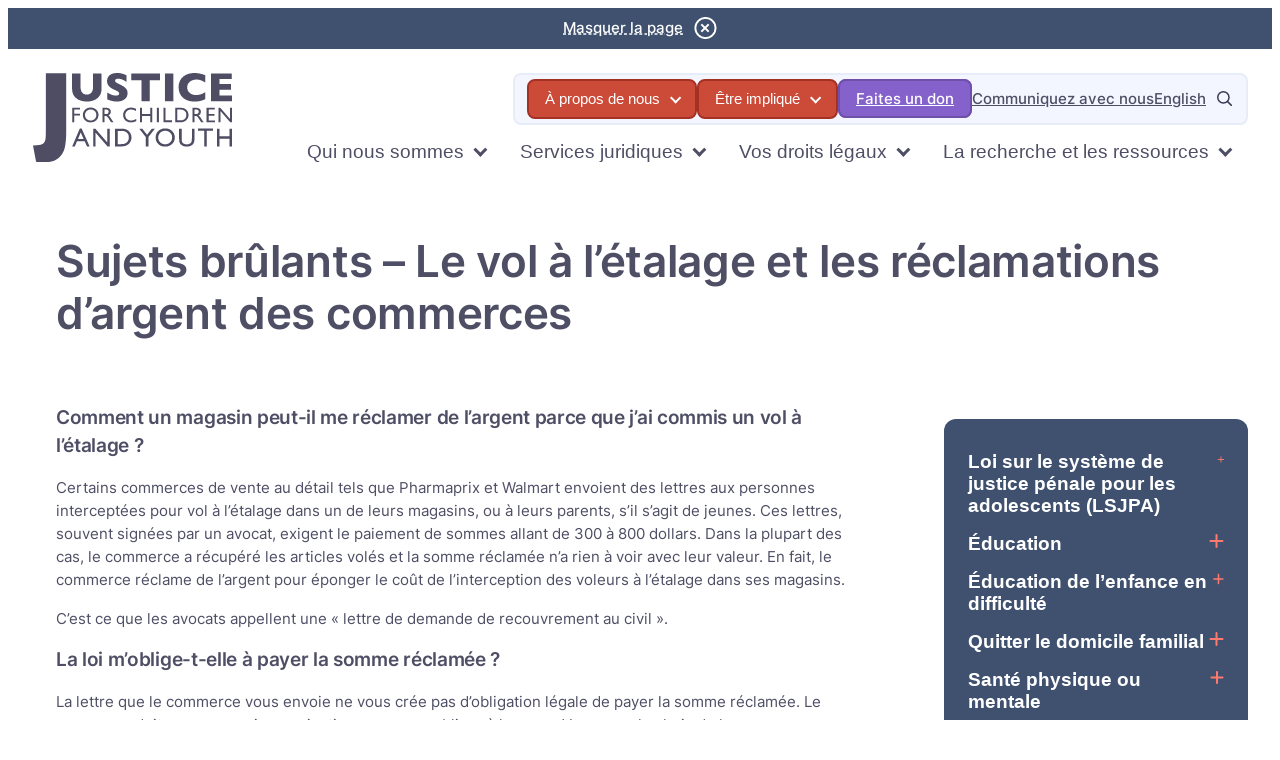

--- FILE ---
content_type: text/html; charset=UTF-8
request_url: https://jfcy.org/fr/vos-droits-legaux/sujets-brulants-le-vol-a-letalage-et-les-reclamations-dargent-des-commerces/
body_size: 22203
content:

<!doctype html>

<html class="no-js"  lang="fr-CA">

	<head>
		<!-- Google tag (gtag.js) -->
		<script async src="https://www.googletagmanager.com/gtag/js?id=UA-68008122-1"></script>
		<script>
			window.dataLayer = window.dataLayer || [];
			function gtag(){dataLayer.push(arguments);}
			gtag('js', new Date());

			gtag('config', 'UA-68008122-1');
		</script>

		<meta charset="utf-8">
		

		<!-- Force IE to use the latest rendering engine available -->
		<meta http-equiv="X-UA-Compatible" content="IE=edge">

		<!-- Mobile Meta -->
		<meta name="viewport" content="width=device-width, initial-scale=1.0">

		<!-- If Site Icon isn't set in customizer -->
					<!-- Icons & Favicons -->
			<link rel="icon" href="https://jfcy.org/fr/wp-content/themes/zeitpress4/favicon.png">
			<link href="https://jfcy.org/fr/wp-content/themes/zeitpress4/assets/images/apple-icon-touch.png" rel="apple-touch-icon" />
		
		<link rel="pingback" href="https://jfcy.org/fr/xmlrpc.php">

		<title>Sujets brûlants &#8211; Le vol à l’étalage et les réclamations d’argent des commerces &#8211; Justice pour les enfants et les jeunes</title>
<meta name='robots' content='max-image-preview:large' />
<link rel="alternate" title="oEmbed (JSON)" type="application/json+oembed" href="https://jfcy.org/fr/wp-json/oembed/1.0/embed?url=https%3A%2F%2Fjfcy.org%2Ffr%2Fvos-droits-legaux%2Fsujets-brulants-le-vol-a-letalage-et-les-reclamations-dargent-des-commerces%2F" />
<link rel="alternate" title="oEmbed (XML)" type="text/xml+oembed" href="https://jfcy.org/fr/wp-json/oembed/1.0/embed?url=https%3A%2F%2Fjfcy.org%2Ffr%2Fvos-droits-legaux%2Fsujets-brulants-le-vol-a-letalage-et-les-reclamations-dargent-des-commerces%2F&#038;format=xml" />
<style id='wp-img-auto-sizes-contain-inline-css' type='text/css'>
img:is([sizes=auto i],[sizes^="auto," i]){contain-intrinsic-size:3000px 1500px}
/*# sourceURL=wp-img-auto-sizes-contain-inline-css */
</style>
<style id='wp-emoji-styles-inline-css' type='text/css'>

	img.wp-smiley, img.emoji {
		display: inline !important;
		border: none !important;
		box-shadow: none !important;
		height: 1em !important;
		width: 1em !important;
		margin: 0 0.07em !important;
		vertical-align: -0.1em !important;
		background: none !important;
		padding: 0 !important;
	}
/*# sourceURL=wp-emoji-styles-inline-css */
</style>
<style id='wp-block-library-inline-css' type='text/css'>
:root{--wp-block-synced-color:#7a00df;--wp-block-synced-color--rgb:122,0,223;--wp-bound-block-color:var(--wp-block-synced-color);--wp-editor-canvas-background:#ddd;--wp-admin-theme-color:#007cba;--wp-admin-theme-color--rgb:0,124,186;--wp-admin-theme-color-darker-10:#006ba1;--wp-admin-theme-color-darker-10--rgb:0,107,160.5;--wp-admin-theme-color-darker-20:#005a87;--wp-admin-theme-color-darker-20--rgb:0,90,135;--wp-admin-border-width-focus:2px}@media (min-resolution:192dpi){:root{--wp-admin-border-width-focus:1.5px}}.wp-element-button{cursor:pointer}:root .has-very-light-gray-background-color{background-color:#eee}:root .has-very-dark-gray-background-color{background-color:#313131}:root .has-very-light-gray-color{color:#eee}:root .has-very-dark-gray-color{color:#313131}:root .has-vivid-green-cyan-to-vivid-cyan-blue-gradient-background{background:linear-gradient(135deg,#00d084,#0693e3)}:root .has-purple-crush-gradient-background{background:linear-gradient(135deg,#34e2e4,#4721fb 50%,#ab1dfe)}:root .has-hazy-dawn-gradient-background{background:linear-gradient(135deg,#faaca8,#dad0ec)}:root .has-subdued-olive-gradient-background{background:linear-gradient(135deg,#fafae1,#67a671)}:root .has-atomic-cream-gradient-background{background:linear-gradient(135deg,#fdd79a,#004a59)}:root .has-nightshade-gradient-background{background:linear-gradient(135deg,#330968,#31cdcf)}:root .has-midnight-gradient-background{background:linear-gradient(135deg,#020381,#2874fc)}:root{--wp--preset--font-size--normal:16px;--wp--preset--font-size--huge:42px}.has-regular-font-size{font-size:1em}.has-larger-font-size{font-size:2.625em}.has-normal-font-size{font-size:var(--wp--preset--font-size--normal)}.has-huge-font-size{font-size:var(--wp--preset--font-size--huge)}.has-text-align-center{text-align:center}.has-text-align-left{text-align:left}.has-text-align-right{text-align:right}.has-fit-text{white-space:nowrap!important}#end-resizable-editor-section{display:none}.aligncenter{clear:both}.items-justified-left{justify-content:flex-start}.items-justified-center{justify-content:center}.items-justified-right{justify-content:flex-end}.items-justified-space-between{justify-content:space-between}.screen-reader-text{border:0;clip-path:inset(50%);height:1px;margin:-1px;overflow:hidden;padding:0;position:absolute;width:1px;word-wrap:normal!important}.screen-reader-text:focus{background-color:#ddd;clip-path:none;color:#444;display:block;font-size:1em;height:auto;left:5px;line-height:normal;padding:15px 23px 14px;text-decoration:none;top:5px;width:auto;z-index:100000}html :where(.has-border-color){border-style:solid}html :where([style*=border-top-color]){border-top-style:solid}html :where([style*=border-right-color]){border-right-style:solid}html :where([style*=border-bottom-color]){border-bottom-style:solid}html :where([style*=border-left-color]){border-left-style:solid}html :where([style*=border-width]){border-style:solid}html :where([style*=border-top-width]){border-top-style:solid}html :where([style*=border-right-width]){border-right-style:solid}html :where([style*=border-bottom-width]){border-bottom-style:solid}html :where([style*=border-left-width]){border-left-style:solid}html :where(img[class*=wp-image-]){height:auto;max-width:100%}:where(figure){margin:0 0 1em}html :where(.is-position-sticky){--wp-admin--admin-bar--position-offset:var(--wp-admin--admin-bar--height,0px)}@media screen and (max-width:600px){html :where(.is-position-sticky){--wp-admin--admin-bar--position-offset:0px}}

/*# sourceURL=wp-block-library-inline-css */
</style><style id='wp-block-button-inline-css' type='text/css'>
.wp-block-button__link{align-content:center;box-sizing:border-box;cursor:pointer;display:inline-block;height:100%;text-align:center;word-break:break-word}.wp-block-button__link.aligncenter{text-align:center}.wp-block-button__link.alignright{text-align:right}:where(.wp-block-button__link){border-radius:9999px;box-shadow:none;padding:calc(.667em + 2px) calc(1.333em + 2px);text-decoration:none}.wp-block-button[style*=text-decoration] .wp-block-button__link{text-decoration:inherit}.wp-block-buttons>.wp-block-button.has-custom-width{max-width:none}.wp-block-buttons>.wp-block-button.has-custom-width .wp-block-button__link{width:100%}.wp-block-buttons>.wp-block-button.has-custom-font-size .wp-block-button__link{font-size:inherit}.wp-block-buttons>.wp-block-button.wp-block-button__width-25{width:calc(25% - var(--wp--style--block-gap, .5em)*.75)}.wp-block-buttons>.wp-block-button.wp-block-button__width-50{width:calc(50% - var(--wp--style--block-gap, .5em)*.5)}.wp-block-buttons>.wp-block-button.wp-block-button__width-75{width:calc(75% - var(--wp--style--block-gap, .5em)*.25)}.wp-block-buttons>.wp-block-button.wp-block-button__width-100{flex-basis:100%;width:100%}.wp-block-buttons.is-vertical>.wp-block-button.wp-block-button__width-25{width:25%}.wp-block-buttons.is-vertical>.wp-block-button.wp-block-button__width-50{width:50%}.wp-block-buttons.is-vertical>.wp-block-button.wp-block-button__width-75{width:75%}.wp-block-button.is-style-squared,.wp-block-button__link.wp-block-button.is-style-squared{border-radius:0}.wp-block-button.no-border-radius,.wp-block-button__link.no-border-radius{border-radius:0!important}:root :where(.wp-block-button .wp-block-button__link.is-style-outline),:root :where(.wp-block-button.is-style-outline>.wp-block-button__link){border:2px solid;padding:.667em 1.333em}:root :where(.wp-block-button .wp-block-button__link.is-style-outline:not(.has-text-color)),:root :where(.wp-block-button.is-style-outline>.wp-block-button__link:not(.has-text-color)){color:currentColor}:root :where(.wp-block-button .wp-block-button__link.is-style-outline:not(.has-background)),:root :where(.wp-block-button.is-style-outline>.wp-block-button__link:not(.has-background)){background-color:initial;background-image:none}
/*# sourceURL=https://jfcy.org/fr/wp-includes/blocks/button/style.min.css */
</style>
<style id='wp-block-heading-inline-css' type='text/css'>
h1:where(.wp-block-heading).has-background,h2:where(.wp-block-heading).has-background,h3:where(.wp-block-heading).has-background,h4:where(.wp-block-heading).has-background,h5:where(.wp-block-heading).has-background,h6:where(.wp-block-heading).has-background{padding:1.25em 2.375em}h1.has-text-align-left[style*=writing-mode]:where([style*=vertical-lr]),h1.has-text-align-right[style*=writing-mode]:where([style*=vertical-rl]),h2.has-text-align-left[style*=writing-mode]:where([style*=vertical-lr]),h2.has-text-align-right[style*=writing-mode]:where([style*=vertical-rl]),h3.has-text-align-left[style*=writing-mode]:where([style*=vertical-lr]),h3.has-text-align-right[style*=writing-mode]:where([style*=vertical-rl]),h4.has-text-align-left[style*=writing-mode]:where([style*=vertical-lr]),h4.has-text-align-right[style*=writing-mode]:where([style*=vertical-rl]),h5.has-text-align-left[style*=writing-mode]:where([style*=vertical-lr]),h5.has-text-align-right[style*=writing-mode]:where([style*=vertical-rl]),h6.has-text-align-left[style*=writing-mode]:where([style*=vertical-lr]),h6.has-text-align-right[style*=writing-mode]:where([style*=vertical-rl]){rotate:180deg}
/*# sourceURL=https://jfcy.org/fr/wp-includes/blocks/heading/style.min.css */
</style>
<style id='wp-block-list-inline-css' type='text/css'>
ol,ul{box-sizing:border-box}:root :where(.wp-block-list.has-background){padding:1.25em 2.375em}
/*# sourceURL=https://jfcy.org/fr/wp-includes/blocks/list/style.min.css */
</style>
<style id='wp-block-buttons-inline-css' type='text/css'>
.wp-block-buttons{box-sizing:border-box}.wp-block-buttons.is-vertical{flex-direction:column}.wp-block-buttons.is-vertical>.wp-block-button:last-child{margin-bottom:0}.wp-block-buttons>.wp-block-button{display:inline-block;margin:0}.wp-block-buttons.is-content-justification-left{justify-content:flex-start}.wp-block-buttons.is-content-justification-left.is-vertical{align-items:flex-start}.wp-block-buttons.is-content-justification-center{justify-content:center}.wp-block-buttons.is-content-justification-center.is-vertical{align-items:center}.wp-block-buttons.is-content-justification-right{justify-content:flex-end}.wp-block-buttons.is-content-justification-right.is-vertical{align-items:flex-end}.wp-block-buttons.is-content-justification-space-between{justify-content:space-between}.wp-block-buttons.aligncenter{text-align:center}.wp-block-buttons:not(.is-content-justification-space-between,.is-content-justification-right,.is-content-justification-left,.is-content-justification-center) .wp-block-button.aligncenter{margin-left:auto;margin-right:auto;width:100%}.wp-block-buttons[style*=text-decoration] .wp-block-button,.wp-block-buttons[style*=text-decoration] .wp-block-button__link{text-decoration:inherit}.wp-block-buttons.has-custom-font-size .wp-block-button__link{font-size:inherit}.wp-block-buttons .wp-block-button__link{width:100%}.wp-block-button.aligncenter{text-align:center}
/*# sourceURL=https://jfcy.org/fr/wp-includes/blocks/buttons/style.min.css */
</style>
<style id='wp-block-columns-inline-css' type='text/css'>
.wp-block-columns{box-sizing:border-box;display:flex;flex-wrap:wrap!important}@media (min-width:782px){.wp-block-columns{flex-wrap:nowrap!important}}.wp-block-columns{align-items:normal!important}.wp-block-columns.are-vertically-aligned-top{align-items:flex-start}.wp-block-columns.are-vertically-aligned-center{align-items:center}.wp-block-columns.are-vertically-aligned-bottom{align-items:flex-end}@media (max-width:781px){.wp-block-columns:not(.is-not-stacked-on-mobile)>.wp-block-column{flex-basis:100%!important}}@media (min-width:782px){.wp-block-columns:not(.is-not-stacked-on-mobile)>.wp-block-column{flex-basis:0;flex-grow:1}.wp-block-columns:not(.is-not-stacked-on-mobile)>.wp-block-column[style*=flex-basis]{flex-grow:0}}.wp-block-columns.is-not-stacked-on-mobile{flex-wrap:nowrap!important}.wp-block-columns.is-not-stacked-on-mobile>.wp-block-column{flex-basis:0;flex-grow:1}.wp-block-columns.is-not-stacked-on-mobile>.wp-block-column[style*=flex-basis]{flex-grow:0}:where(.wp-block-columns){margin-bottom:1.75em}:where(.wp-block-columns.has-background){padding:1.25em 2.375em}.wp-block-column{flex-grow:1;min-width:0;overflow-wrap:break-word;word-break:break-word}.wp-block-column.is-vertically-aligned-top{align-self:flex-start}.wp-block-column.is-vertically-aligned-center{align-self:center}.wp-block-column.is-vertically-aligned-bottom{align-self:flex-end}.wp-block-column.is-vertically-aligned-stretch{align-self:stretch}.wp-block-column.is-vertically-aligned-bottom,.wp-block-column.is-vertically-aligned-center,.wp-block-column.is-vertically-aligned-top{width:100%}
/*# sourceURL=https://jfcy.org/fr/wp-includes/blocks/columns/style.min.css */
</style>
<style id='wp-block-paragraph-inline-css' type='text/css'>
.is-small-text{font-size:.875em}.is-regular-text{font-size:1em}.is-large-text{font-size:2.25em}.is-larger-text{font-size:3em}.has-drop-cap:not(:focus):first-letter{float:left;font-size:8.4em;font-style:normal;font-weight:100;line-height:.68;margin:.05em .1em 0 0;text-transform:uppercase}body.rtl .has-drop-cap:not(:focus):first-letter{float:none;margin-left:.1em}p.has-drop-cap.has-background{overflow:hidden}:root :where(p.has-background){padding:1.25em 2.375em}:where(p.has-text-color:not(.has-link-color)) a{color:inherit}p.has-text-align-left[style*="writing-mode:vertical-lr"],p.has-text-align-right[style*="writing-mode:vertical-rl"]{rotate:180deg}
/*# sourceURL=https://jfcy.org/fr/wp-includes/blocks/paragraph/style.min.css */
</style>
<style id='wp-block-social-links-inline-css' type='text/css'>
.wp-block-social-links{background:none;box-sizing:border-box;margin-left:0;padding-left:0;padding-right:0;text-indent:0}.wp-block-social-links .wp-social-link a,.wp-block-social-links .wp-social-link a:hover{border-bottom:0;box-shadow:none;text-decoration:none}.wp-block-social-links .wp-social-link svg{height:1em;width:1em}.wp-block-social-links .wp-social-link span:not(.screen-reader-text){font-size:.65em;margin-left:.5em;margin-right:.5em}.wp-block-social-links.has-small-icon-size{font-size:16px}.wp-block-social-links,.wp-block-social-links.has-normal-icon-size{font-size:24px}.wp-block-social-links.has-large-icon-size{font-size:36px}.wp-block-social-links.has-huge-icon-size{font-size:48px}.wp-block-social-links.aligncenter{display:flex;justify-content:center}.wp-block-social-links.alignright{justify-content:flex-end}.wp-block-social-link{border-radius:9999px;display:block}@media not (prefers-reduced-motion){.wp-block-social-link{transition:transform .1s ease}}.wp-block-social-link{height:auto}.wp-block-social-link a{align-items:center;display:flex;line-height:0}.wp-block-social-link:hover{transform:scale(1.1)}.wp-block-social-links .wp-block-social-link.wp-social-link{display:inline-block;margin:0;padding:0}.wp-block-social-links .wp-block-social-link.wp-social-link .wp-block-social-link-anchor,.wp-block-social-links .wp-block-social-link.wp-social-link .wp-block-social-link-anchor svg,.wp-block-social-links .wp-block-social-link.wp-social-link .wp-block-social-link-anchor:active,.wp-block-social-links .wp-block-social-link.wp-social-link .wp-block-social-link-anchor:hover,.wp-block-social-links .wp-block-social-link.wp-social-link .wp-block-social-link-anchor:visited{color:currentColor;fill:currentColor}:where(.wp-block-social-links:not(.is-style-logos-only)) .wp-social-link{background-color:#f0f0f0;color:#444}:where(.wp-block-social-links:not(.is-style-logos-only)) .wp-social-link-amazon{background-color:#f90;color:#fff}:where(.wp-block-social-links:not(.is-style-logos-only)) .wp-social-link-bandcamp{background-color:#1ea0c3;color:#fff}:where(.wp-block-social-links:not(.is-style-logos-only)) .wp-social-link-behance{background-color:#0757fe;color:#fff}:where(.wp-block-social-links:not(.is-style-logos-only)) .wp-social-link-bluesky{background-color:#0a7aff;color:#fff}:where(.wp-block-social-links:not(.is-style-logos-only)) .wp-social-link-codepen{background-color:#1e1f26;color:#fff}:where(.wp-block-social-links:not(.is-style-logos-only)) .wp-social-link-deviantart{background-color:#02e49b;color:#fff}:where(.wp-block-social-links:not(.is-style-logos-only)) .wp-social-link-discord{background-color:#5865f2;color:#fff}:where(.wp-block-social-links:not(.is-style-logos-only)) .wp-social-link-dribbble{background-color:#e94c89;color:#fff}:where(.wp-block-social-links:not(.is-style-logos-only)) .wp-social-link-dropbox{background-color:#4280ff;color:#fff}:where(.wp-block-social-links:not(.is-style-logos-only)) .wp-social-link-etsy{background-color:#f45800;color:#fff}:where(.wp-block-social-links:not(.is-style-logos-only)) .wp-social-link-facebook{background-color:#0866ff;color:#fff}:where(.wp-block-social-links:not(.is-style-logos-only)) .wp-social-link-fivehundredpx{background-color:#000;color:#fff}:where(.wp-block-social-links:not(.is-style-logos-only)) .wp-social-link-flickr{background-color:#0461dd;color:#fff}:where(.wp-block-social-links:not(.is-style-logos-only)) .wp-social-link-foursquare{background-color:#e65678;color:#fff}:where(.wp-block-social-links:not(.is-style-logos-only)) .wp-social-link-github{background-color:#24292d;color:#fff}:where(.wp-block-social-links:not(.is-style-logos-only)) .wp-social-link-goodreads{background-color:#eceadd;color:#382110}:where(.wp-block-social-links:not(.is-style-logos-only)) .wp-social-link-google{background-color:#ea4434;color:#fff}:where(.wp-block-social-links:not(.is-style-logos-only)) .wp-social-link-gravatar{background-color:#1d4fc4;color:#fff}:where(.wp-block-social-links:not(.is-style-logos-only)) .wp-social-link-instagram{background-color:#f00075;color:#fff}:where(.wp-block-social-links:not(.is-style-logos-only)) .wp-social-link-lastfm{background-color:#e21b24;color:#fff}:where(.wp-block-social-links:not(.is-style-logos-only)) .wp-social-link-linkedin{background-color:#0d66c2;color:#fff}:where(.wp-block-social-links:not(.is-style-logos-only)) .wp-social-link-mastodon{background-color:#3288d4;color:#fff}:where(.wp-block-social-links:not(.is-style-logos-only)) .wp-social-link-medium{background-color:#000;color:#fff}:where(.wp-block-social-links:not(.is-style-logos-only)) .wp-social-link-meetup{background-color:#f6405f;color:#fff}:where(.wp-block-social-links:not(.is-style-logos-only)) .wp-social-link-patreon{background-color:#000;color:#fff}:where(.wp-block-social-links:not(.is-style-logos-only)) .wp-social-link-pinterest{background-color:#e60122;color:#fff}:where(.wp-block-social-links:not(.is-style-logos-only)) .wp-social-link-pocket{background-color:#ef4155;color:#fff}:where(.wp-block-social-links:not(.is-style-logos-only)) .wp-social-link-reddit{background-color:#ff4500;color:#fff}:where(.wp-block-social-links:not(.is-style-logos-only)) .wp-social-link-skype{background-color:#0478d7;color:#fff}:where(.wp-block-social-links:not(.is-style-logos-only)) .wp-social-link-snapchat{background-color:#fefc00;color:#fff;stroke:#000}:where(.wp-block-social-links:not(.is-style-logos-only)) .wp-social-link-soundcloud{background-color:#ff5600;color:#fff}:where(.wp-block-social-links:not(.is-style-logos-only)) .wp-social-link-spotify{background-color:#1bd760;color:#fff}:where(.wp-block-social-links:not(.is-style-logos-only)) .wp-social-link-telegram{background-color:#2aabee;color:#fff}:where(.wp-block-social-links:not(.is-style-logos-only)) .wp-social-link-threads{background-color:#000;color:#fff}:where(.wp-block-social-links:not(.is-style-logos-only)) .wp-social-link-tiktok{background-color:#000;color:#fff}:where(.wp-block-social-links:not(.is-style-logos-only)) .wp-social-link-tumblr{background-color:#011835;color:#fff}:where(.wp-block-social-links:not(.is-style-logos-only)) .wp-social-link-twitch{background-color:#6440a4;color:#fff}:where(.wp-block-social-links:not(.is-style-logos-only)) .wp-social-link-twitter{background-color:#1da1f2;color:#fff}:where(.wp-block-social-links:not(.is-style-logos-only)) .wp-social-link-vimeo{background-color:#1eb7ea;color:#fff}:where(.wp-block-social-links:not(.is-style-logos-only)) .wp-social-link-vk{background-color:#4680c2;color:#fff}:where(.wp-block-social-links:not(.is-style-logos-only)) .wp-social-link-wordpress{background-color:#3499cd;color:#fff}:where(.wp-block-social-links:not(.is-style-logos-only)) .wp-social-link-whatsapp{background-color:#25d366;color:#fff}:where(.wp-block-social-links:not(.is-style-logos-only)) .wp-social-link-x{background-color:#000;color:#fff}:where(.wp-block-social-links:not(.is-style-logos-only)) .wp-social-link-yelp{background-color:#d32422;color:#fff}:where(.wp-block-social-links:not(.is-style-logos-only)) .wp-social-link-youtube{background-color:red;color:#fff}:where(.wp-block-social-links.is-style-logos-only) .wp-social-link{background:none}:where(.wp-block-social-links.is-style-logos-only) .wp-social-link svg{height:1.25em;width:1.25em}:where(.wp-block-social-links.is-style-logos-only) .wp-social-link-amazon{color:#f90}:where(.wp-block-social-links.is-style-logos-only) .wp-social-link-bandcamp{color:#1ea0c3}:where(.wp-block-social-links.is-style-logos-only) .wp-social-link-behance{color:#0757fe}:where(.wp-block-social-links.is-style-logos-only) .wp-social-link-bluesky{color:#0a7aff}:where(.wp-block-social-links.is-style-logos-only) .wp-social-link-codepen{color:#1e1f26}:where(.wp-block-social-links.is-style-logos-only) .wp-social-link-deviantart{color:#02e49b}:where(.wp-block-social-links.is-style-logos-only) .wp-social-link-discord{color:#5865f2}:where(.wp-block-social-links.is-style-logos-only) .wp-social-link-dribbble{color:#e94c89}:where(.wp-block-social-links.is-style-logos-only) .wp-social-link-dropbox{color:#4280ff}:where(.wp-block-social-links.is-style-logos-only) .wp-social-link-etsy{color:#f45800}:where(.wp-block-social-links.is-style-logos-only) .wp-social-link-facebook{color:#0866ff}:where(.wp-block-social-links.is-style-logos-only) .wp-social-link-fivehundredpx{color:#000}:where(.wp-block-social-links.is-style-logos-only) .wp-social-link-flickr{color:#0461dd}:where(.wp-block-social-links.is-style-logos-only) .wp-social-link-foursquare{color:#e65678}:where(.wp-block-social-links.is-style-logos-only) .wp-social-link-github{color:#24292d}:where(.wp-block-social-links.is-style-logos-only) .wp-social-link-goodreads{color:#382110}:where(.wp-block-social-links.is-style-logos-only) .wp-social-link-google{color:#ea4434}:where(.wp-block-social-links.is-style-logos-only) .wp-social-link-gravatar{color:#1d4fc4}:where(.wp-block-social-links.is-style-logos-only) .wp-social-link-instagram{color:#f00075}:where(.wp-block-social-links.is-style-logos-only) .wp-social-link-lastfm{color:#e21b24}:where(.wp-block-social-links.is-style-logos-only) .wp-social-link-linkedin{color:#0d66c2}:where(.wp-block-social-links.is-style-logos-only) .wp-social-link-mastodon{color:#3288d4}:where(.wp-block-social-links.is-style-logos-only) .wp-social-link-medium{color:#000}:where(.wp-block-social-links.is-style-logos-only) .wp-social-link-meetup{color:#f6405f}:where(.wp-block-social-links.is-style-logos-only) .wp-social-link-patreon{color:#000}:where(.wp-block-social-links.is-style-logos-only) .wp-social-link-pinterest{color:#e60122}:where(.wp-block-social-links.is-style-logos-only) .wp-social-link-pocket{color:#ef4155}:where(.wp-block-social-links.is-style-logos-only) .wp-social-link-reddit{color:#ff4500}:where(.wp-block-social-links.is-style-logos-only) .wp-social-link-skype{color:#0478d7}:where(.wp-block-social-links.is-style-logos-only) .wp-social-link-snapchat{color:#fff;stroke:#000}:where(.wp-block-social-links.is-style-logos-only) .wp-social-link-soundcloud{color:#ff5600}:where(.wp-block-social-links.is-style-logos-only) .wp-social-link-spotify{color:#1bd760}:where(.wp-block-social-links.is-style-logos-only) .wp-social-link-telegram{color:#2aabee}:where(.wp-block-social-links.is-style-logos-only) .wp-social-link-threads{color:#000}:where(.wp-block-social-links.is-style-logos-only) .wp-social-link-tiktok{color:#000}:where(.wp-block-social-links.is-style-logos-only) .wp-social-link-tumblr{color:#011835}:where(.wp-block-social-links.is-style-logos-only) .wp-social-link-twitch{color:#6440a4}:where(.wp-block-social-links.is-style-logos-only) .wp-social-link-twitter{color:#1da1f2}:where(.wp-block-social-links.is-style-logos-only) .wp-social-link-vimeo{color:#1eb7ea}:where(.wp-block-social-links.is-style-logos-only) .wp-social-link-vk{color:#4680c2}:where(.wp-block-social-links.is-style-logos-only) .wp-social-link-whatsapp{color:#25d366}:where(.wp-block-social-links.is-style-logos-only) .wp-social-link-wordpress{color:#3499cd}:where(.wp-block-social-links.is-style-logos-only) .wp-social-link-x{color:#000}:where(.wp-block-social-links.is-style-logos-only) .wp-social-link-yelp{color:#d32422}:where(.wp-block-social-links.is-style-logos-only) .wp-social-link-youtube{color:red}.wp-block-social-links.is-style-pill-shape .wp-social-link{width:auto}:root :where(.wp-block-social-links .wp-social-link a){padding:.25em}:root :where(.wp-block-social-links.is-style-logos-only .wp-social-link a){padding:0}:root :where(.wp-block-social-links.is-style-pill-shape .wp-social-link a){padding-left:.6666666667em;padding-right:.6666666667em}.wp-block-social-links:not(.has-icon-color):not(.has-icon-background-color) .wp-social-link-snapchat .wp-block-social-link-label{color:#000}
/*# sourceURL=https://jfcy.org/fr/wp-includes/blocks/social-links/style.min.css */
</style>
<style id='zp4-cards-featured-style-inline-css' type='text/css'>
.navigation-mobile{display:block}@media screen and (min-width:1074px){.navigation-mobile{display:none}}b,strong{font-weight:700}p{margin-top:0}h1,h2,h3,h4,h5,h6{font-weight:300;letter-spacing:-.1rem;margin-bottom:2rem;margin-top:0}h1{font-size:4.6rem;line-height:1.2}h2{font-size:3.6rem;line-height:1.25}h3{font-size:2.8rem;line-height:1.3}h4{font-size:2.2rem;letter-spacing:-.08rem;line-height:1.35}h5{font-size:1.8rem;letter-spacing:-.05rem;line-height:1.5}h6{font-size:1.6rem;letter-spacing:0;line-height:1.4}.wp-block-zp4-cards-featured{border-radius:12px;display:flex;flex-wrap:wrap;gap:2px;overflow:hidden}.wp-block-zp4-cards-featured.has-1-columns .wp-block-zp4-card-featured,.wp-block-zp4-cards-featured.has-2-columns .wp-block-zp4-card-featured{width:100%}@media screen and (min-width:769px){.wp-block-zp4-cards-featured.has-2-columns .wp-block-zp4-card-featured{width:calc(50% - 1px)}}.wp-block-zp4-cards-featured.has-3-columns .wp-block-zp4-card-featured{width:100%}@media screen and (min-width:769px){.wp-block-zp4-cards-featured.has-3-columns .wp-block-zp4-card-featured{width:calc(33.33333% - 2px)}}.wp-block-zp4-cards-featured.has-4-columns .wp-block-zp4-card-featured{width:100%}@media screen and (min-width:769px){.wp-block-zp4-cards-featured.has-4-columns .wp-block-zp4-card-featured{width:calc(25% - 2px)}}.wp-block-zp4-cards-featured.has-5-columns .wp-block-zp4-card-featured{width:100%}@media screen and (min-width:769px){.wp-block-zp4-cards-featured.has-5-columns .wp-block-zp4-card-featured{width:calc(20% - 2px)}}.wp-block-zp4-cards-featured.has-6-columns .wp-block-zp4-card-featured{width:100%}@media screen and (min-width:769px){.wp-block-zp4-cards-featured.has-6-columns .wp-block-zp4-card-featured{width:calc(16.66667% - 2px)}}.wp-block-zp4-cards-featured .wp-block-zp4-card-featured{align-items:center;box-shadow:0 4px 8px hsla(220,1%,47%,.2);display:flex;flex-direction:column;gap:20px;justify-content:center;position:relative}.wp-block-zp4-cards-featured .wp-block-zp4-card-featured .image-container{height:100%;left:0;position:absolute;top:0;width:100%;z-index:auto}.wp-block-zp4-cards-featured .wp-block-zp4-card-featured .image-container:after{-webkit-backdrop-filter:blur(3px);backdrop-filter:blur(3px);background:rgba(84,64,123,.4);content:"";display:block;height:100%;left:0;position:absolute;top:0;width:100%}.wp-block-zp4-cards-featured .wp-block-zp4-card-featured .image-container img{height:100%;margin:0;-o-object-fit:cover;object-fit:cover;width:100%}.wp-block-zp4-cards-featured .wp-block-zp4-card-featured .content-container{color:var(--wp--custom--colors--neutral-0);display:flex;flex-direction:column;justify-content:center;padding:6rem 3rem;text-shadow:0 2px 14px #120d2f;width:100%;z-index:1}.wp-block-zp4-cards-featured .wp-block-zp4-card-featured .content-container .heading{margin-bottom:1rem}.wp-block-zp4-cards-featured .wp-block-zp4-card-featured .content-container .heading a{color:var(--wp--custom--colors--neutral-0)}.wp-block-zp4-cards-featured .wp-block-zp4-card-featured .content-container .heading a:after{bottom:0;content:"";display:block;left:0;position:absolute;right:0;top:0;z-index:1}.wp-block-zp4-cards-featured .wp-block-zp4-card-featured .content-container h1,.wp-block-zp4-cards-featured .wp-block-zp4-card-featured .content-container h2,.wp-block-zp4-cards-featured .wp-block-zp4-card-featured .content-container h3,.wp-block-zp4-cards-featured .wp-block-zp4-card-featured .content-container h4,.wp-block-zp4-cards-featured .wp-block-zp4-card-featured .content-container h5,.wp-block-zp4-cards-featured .wp-block-zp4-card-featured .content-container h6{margin-bottom:1rem}.wp-block-zp4-cards-featured .wp-block-zp4-card-featured:focus .image-container:after,.wp-block-zp4-cards-featured .wp-block-zp4-card-featured:hover .image-container:after{-webkit-backdrop-filter:blur(.75px);backdrop-filter:blur(.75px);background:hsla(6,59%,61%,.25)}

/*# sourceURL=https://jfcy.org/fr/wp-content/themes/zeitpress4/blocks/zp4-cards-featured/build/style-index.css */
</style>
<style id='zp4-group-style-inline-css' type='text/css'>
b,strong{font-weight:700}p{margin-top:0}h1,h2,h3,h4,h5,h6{font-weight:300;letter-spacing:-.1rem;margin-bottom:2rem;margin-top:0}h1{font-size:4.6rem;line-height:1.2}h2{font-size:3.6rem;line-height:1.25}h3{font-size:2.8rem;line-height:1.3}h4{font-size:2.2rem;letter-spacing:-.08rem;line-height:1.35}h5{font-size:1.8rem;letter-spacing:-.05rem;line-height:1.5}h6{font-size:1.6rem;letter-spacing:0;line-height:1.4}.wp-block-zp4-group{margin-left:0!important;margin-right:0!important;max-width:100%!important;padding-left:var(--wp--style--block-gap);padding-right:var(--wp--style--block-gap)}.wp-block-zp4-group .layout-container{margin-left:auto;margin-right:auto;max-width:1300px}.wp-block-zp4-group .layout-container .wp-block-buttons,.wp-block-zp4-group .layout-container .wp-block-columns,.wp-block-zp4-group .layout-container .wp-block-heading,.wp-block-zp4-group .layout-container .wp-block-image,.wp-block-zp4-group .layout-container .wp-block-list,.wp-block-zp4-group .layout-container .wp-block-media-text,.wp-block-zp4-group .layout-container .wp-block-paragraph,.wp-block-zp4-group .layout-container .wp-block-social-links,.wp-block-zp4-group .layout-container .wp-block-table,.wp-block-zp4-group .layout-container .wp-block-zp4-accordions,.wp-block-zp4-group .layout-container .wp-block-zp4-cards,.wp-block-zp4-group .layout-container .wp-block-zp4-cards-featured,.wp-block-zp4-group .layout-container .wp-block-zp4-cards-icons,.wp-block-zp4-group .layout-container .wp-block-zp4-jump-links,.wp-block-zp4-group .layout-container .wp-block-zp4-latest-posts,.wp-block-zp4-group .layout-container .wp-block-zp4-links,.wp-block-zp4-group .layout-container .wp-block-zp4-team-members,.wp-block-zp4-group .layout-container:last-child{margin-bottom:0}.wp-block-zp4-group.alignfull .layout-container,.wp-block-zp4-group.alignwide .layout-container{max-width:1396px}.wp-block-zp4-group.top-spacing-1{padding-top:var(--wp--style--block-gap)}.wp-block-zp4-group.top-spacing-2{padding-top:calc(var(--wp--style--block-gap)*2)}.wp-block-zp4-group.top-spacing-3{padding-top:calc(var(--wp--style--block-gap)*3)}.wp-block-zp4-group.bottom-spacing-1{padding-bottom:var(--wp--style--block-gap)}.wp-block-zp4-group.bottom-spacing-2{padding-bottom:calc(var(--wp--style--block-gap)*2)}.wp-block-zp4-group.bottom-spacing-3{padding-bottom:calc(var(--wp--style--block-gap)*3)}.wp-block-zp4-group.block-spacing-1 .layout-container .wp-block-buttons,.wp-block-zp4-group.block-spacing-1 .layout-container .wp-block-columns,.wp-block-zp4-group.block-spacing-1 .layout-container .wp-block-heading,.wp-block-zp4-group.block-spacing-1 .layout-container .wp-block-image,.wp-block-zp4-group.block-spacing-1 .layout-container .wp-block-list,.wp-block-zp4-group.block-spacing-1 .layout-container .wp-block-media-text,.wp-block-zp4-group.block-spacing-1 .layout-container .wp-block-paragraph,.wp-block-zp4-group.block-spacing-1 .layout-container .wp-block-social-links,.wp-block-zp4-group.block-spacing-1 .layout-container .wp-block-table,.wp-block-zp4-group.block-spacing-1 .layout-container .wp-block-zp4-accordions,.wp-block-zp4-group.block-spacing-1 .layout-container .wp-block-zp4-cards,.wp-block-zp4-group.block-spacing-1 .layout-container .wp-block-zp4-cards-featured,.wp-block-zp4-group.block-spacing-1 .layout-container .wp-block-zp4-cards-icons,.wp-block-zp4-group.block-spacing-1 .layout-container .wp-block-zp4-jump-links,.wp-block-zp4-group.block-spacing-1 .layout-container .wp-block-zp4-latest-posts,.wp-block-zp4-group.block-spacing-1 .layout-container .wp-block-zp4-links,.wp-block-zp4-group.block-spacing-1 .layout-container .wp-block-zp4-team-members{margin-bottom:var(--wp--style--block-gap)}.wp-block-zp4-group.block-spacing-2 .wp-block-buttons,.wp-block-zp4-group.block-spacing-2 .wp-block-columns,.wp-block-zp4-group.block-spacing-2 .wp-block-heading,.wp-block-zp4-group.block-spacing-2 .wp-block-image,.wp-block-zp4-group.block-spacing-2 .wp-block-list,.wp-block-zp4-group.block-spacing-2 .wp-block-media-text,.wp-block-zp4-group.block-spacing-2 .wp-block-paragraph,.wp-block-zp4-group.block-spacing-2 .wp-block-social-links,.wp-block-zp4-group.block-spacing-2 .wp-block-table,.wp-block-zp4-group.block-spacing-2 .wp-block-zp4-accordions,.wp-block-zp4-group.block-spacing-2 .wp-block-zp4-cards,.wp-block-zp4-group.block-spacing-2 .wp-block-zp4-cards-featured,.wp-block-zp4-group.block-spacing-2 .wp-block-zp4-cards-icons,.wp-block-zp4-group.block-spacing-2 .wp-block-zp4-jump-links,.wp-block-zp4-group.block-spacing-2 .wp-block-zp4-latest-posts,.wp-block-zp4-group.block-spacing-2 .wp-block-zp4-links,.wp-block-zp4-group.block-spacing-2 .wp-block-zp4-team-members{margin-bottom:calc(var(--wp--style--block-gap)*2)}.wp-block-zp4-group.block-spacing-3 .wp-block-buttons,.wp-block-zp4-group.block-spacing-3 .wp-block-columns,.wp-block-zp4-group.block-spacing-3 .wp-block-heading,.wp-block-zp4-group.block-spacing-3 .wp-block-image,.wp-block-zp4-group.block-spacing-3 .wp-block-list,.wp-block-zp4-group.block-spacing-3 .wp-block-media-text,.wp-block-zp4-group.block-spacing-3 .wp-block-paragraph,.wp-block-zp4-group.block-spacing-3 .wp-block-social-links,.wp-block-zp4-group.block-spacing-3 .wp-block-table,.wp-block-zp4-group.block-spacing-3 .wp-block-zp4-accordions,.wp-block-zp4-group.block-spacing-3 .wp-block-zp4-cards,.wp-block-zp4-group.block-spacing-3 .wp-block-zp4-cards-featured,.wp-block-zp4-group.block-spacing-3 .wp-block-zp4-cards-icons,.wp-block-zp4-group.block-spacing-3 .wp-block-zp4-jump-links,.wp-block-zp4-group.block-spacing-3 .wp-block-zp4-latest-posts,.wp-block-zp4-group.block-spacing-3 .wp-block-zp4-links,.wp-block-zp4-group.block-spacing-3 .wp-block-zp4-team-members{margin-bottom:calc(var(--wp--style--block-gap)*3)}

/*# sourceURL=https://jfcy.org/fr/wp-content/themes/zeitpress4/blocks/zp4-group/build/style-index.css */
</style>
<style id='global-styles-inline-css' type='text/css'>
:root{--wp--preset--aspect-ratio--square: 1;--wp--preset--aspect-ratio--4-3: 4/3;--wp--preset--aspect-ratio--3-4: 3/4;--wp--preset--aspect-ratio--3-2: 3/2;--wp--preset--aspect-ratio--2-3: 2/3;--wp--preset--aspect-ratio--16-9: 16/9;--wp--preset--aspect-ratio--9-16: 9/16;--wp--preset--color--black: #000000;--wp--preset--color--cyan-bluish-gray: #abb8c3;--wp--preset--color--white: var(--wp--custom--colors--neutral-0);--wp--preset--color--pale-pink: #f78da7;--wp--preset--color--vivid-red: #cf2e2e;--wp--preset--color--luminous-vivid-orange: #ff6900;--wp--preset--color--luminous-vivid-amber: #fcb900;--wp--preset--color--light-green-cyan: #7bdcb5;--wp--preset--color--vivid-green-cyan: #00d084;--wp--preset--color--pale-cyan-blue: #8ed1fc;--wp--preset--color--vivid-cyan-blue: #0693e3;--wp--preset--color--vivid-purple: #9b51e0;--wp--preset--color--neutral: var(--wp--custom--colors--neutral-100);--wp--preset--color--dark: var(--wp--custom--colors--neutral-600);--wp--preset--color--orange: var(--wp--custom--colors--primary-500);--wp--preset--color--teal: var(--wp--custom--colors--secondary-500);--wp--preset--color--purple: var(--wp--custom--colors--tertiary-500);--wp--preset--gradient--vivid-cyan-blue-to-vivid-purple: linear-gradient(135deg,rgb(6,147,227) 0%,rgb(155,81,224) 100%);--wp--preset--gradient--light-green-cyan-to-vivid-green-cyan: linear-gradient(135deg,rgb(122,220,180) 0%,rgb(0,208,130) 100%);--wp--preset--gradient--luminous-vivid-amber-to-luminous-vivid-orange: linear-gradient(135deg,rgb(252,185,0) 0%,rgb(255,105,0) 100%);--wp--preset--gradient--luminous-vivid-orange-to-vivid-red: linear-gradient(135deg,rgb(255,105,0) 0%,rgb(207,46,46) 100%);--wp--preset--gradient--very-light-gray-to-cyan-bluish-gray: linear-gradient(135deg,rgb(238,238,238) 0%,rgb(169,184,195) 100%);--wp--preset--gradient--cool-to-warm-spectrum: linear-gradient(135deg,rgb(74,234,220) 0%,rgb(151,120,209) 20%,rgb(207,42,186) 40%,rgb(238,44,130) 60%,rgb(251,105,98) 80%,rgb(254,248,76) 100%);--wp--preset--gradient--blush-light-purple: linear-gradient(135deg,rgb(255,206,236) 0%,rgb(152,150,240) 100%);--wp--preset--gradient--blush-bordeaux: linear-gradient(135deg,rgb(254,205,165) 0%,rgb(254,45,45) 50%,rgb(107,0,62) 100%);--wp--preset--gradient--luminous-dusk: linear-gradient(135deg,rgb(255,203,112) 0%,rgb(199,81,192) 50%,rgb(65,88,208) 100%);--wp--preset--gradient--pale-ocean: linear-gradient(135deg,rgb(255,245,203) 0%,rgb(182,227,212) 50%,rgb(51,167,181) 100%);--wp--preset--gradient--electric-grass: linear-gradient(135deg,rgb(202,248,128) 0%,rgb(113,206,126) 100%);--wp--preset--gradient--midnight: linear-gradient(135deg,rgb(2,3,129) 0%,rgb(40,116,252) 100%);--wp--preset--font-size--small: clamp(.75rem, 0.75rem + ((1vw - 0.2rem) * 0.156), .875rem);--wp--preset--font-size--medium: clamp(.875rem, 0.875rem + ((1vw - 0.2rem) * 0.156), 1rem);--wp--preset--font-size--large: clamp(1rem, 1rem + ((1vw - 0.2rem) * 0.313), 1.25rem);--wp--preset--font-size--x-large: clamp(1.5rem, 1.5rem + ((1vw - 0.2rem) * 0.313), 1.75rem);--wp--preset--font-size--x-small: clamp(.625rem, 0.625rem + ((1vw - 0.2rem) * 1), .625rem);--wp--preset--font-size--display: clamp(2.5rem, 2.5rem + ((1vw - 0.2rem) * 0.938), 3.25rem);--wp--preset--font-family--inter: "Inter", sans-serif;--wp--preset--font-family--system: -apple-system,BlinkMacSystemFont,"Segoe UI",Roboto,Oxygen-Sans,Ubuntu,Cantarell,"Helvetica Neue",sans-serif;--wp--preset--spacing--20: 0.44rem;--wp--preset--spacing--30: 0.67rem;--wp--preset--spacing--40: 1rem;--wp--preset--spacing--50: 1.5rem;--wp--preset--spacing--60: 2.25rem;--wp--preset--spacing--70: 3.38rem;--wp--preset--spacing--80: 5.06rem;--wp--preset--shadow--natural: 6px 6px 9px rgba(0, 0, 0, 0.2);--wp--preset--shadow--deep: 12px 12px 50px rgba(0, 0, 0, 0.4);--wp--preset--shadow--sharp: 6px 6px 0px rgba(0, 0, 0, 0.2);--wp--preset--shadow--outlined: 6px 6px 0px -3px rgb(255, 255, 255), 6px 6px rgb(0, 0, 0);--wp--preset--shadow--crisp: 6px 6px 0px rgb(0, 0, 0);--wp--custom--colors--neutral-0: #FFFFFF;--wp--custom--colors--neutral-100: #F4F6FF;--wp--custom--colors--neutral-200: #E7EDF8;--wp--custom--colors--neutral-300: #C9D6ED;--wp--custom--colors--neutral-400: #9CAECE;--wp--custom--colors--neutral-500: #627699;--wp--custom--colors--neutral-600: #3F516F;--wp--custom--colors--text-400: #727292;--wp--custom--colors--text-500: #4E4E65;--wp--custom--colors--text-600: #2D2D4E;--wp--custom--colors--primary-400: #FF7B6E;--wp--custom--colors--primary-500: #CC4A38;--wp--custom--colors--primary-600: #A53125;--wp--custom--colors--primary-700: #722A22;--wp--custom--colors--secondary-400: #5FA3B7;--wp--custom--colors--secondary-500: #3B7384;--wp--custom--colors--secondary-600: #2A515D;--wp--custom--colors--secondary-700: #183037;--wp--custom--colors--tertiary-100: #F5F3FA;--wp--custom--colors--tertiary-500: #8561CC;--wp--custom--colors--tertiary-600: #6E50A8;--wp--custom--colors--tertiary-700: #483174;}.wp-block-button .wp-block-button__link{--wp--preset--color--teal: var(--wp--custom--colors--secondary-500);--wp--preset--color--purple: var(--wp--custom--colors--tertiary-500);--wp--preset--font-size--small: clamp(.75rem, 0.75rem + ((1vw - 0.2rem) * 0.156), .875rem);--wp--preset--font-size--medium: clamp(.875rem, 0.875rem + ((1vw - 0.2rem) * 0.156), 1rem);--wp--preset--font-size--large: clamp(1rem, 1rem + ((1vw - 0.2rem) * 0.313), 1.25rem);--wp--preset--font-size--x-large: clamp(1.25rem, 1.25rem + ((1vw - 0.2rem) * 0.313), 1.5rem);}:root { --wp--style--global--content-size: 1300px;--wp--style--global--wide-size: 1300px; }:where(body) { margin: 0; }.wp-site-blocks > .alignleft { float: left; margin-right: 2em; }.wp-site-blocks > .alignright { float: right; margin-left: 2em; }.wp-site-blocks > .aligncenter { justify-content: center; margin-left: auto; margin-right: auto; }:where(.wp-site-blocks) > * { margin-block-start: 24px; margin-block-end: 0; }:where(.wp-site-blocks) > :first-child { margin-block-start: 0; }:where(.wp-site-blocks) > :last-child { margin-block-end: 0; }:root { --wp--style--block-gap: 24px; }:root :where(.is-layout-flow) > :first-child{margin-block-start: 0;}:root :where(.is-layout-flow) > :last-child{margin-block-end: 0;}:root :where(.is-layout-flow) > *{margin-block-start: 24px;margin-block-end: 0;}:root :where(.is-layout-constrained) > :first-child{margin-block-start: 0;}:root :where(.is-layout-constrained) > :last-child{margin-block-end: 0;}:root :where(.is-layout-constrained) > *{margin-block-start: 24px;margin-block-end: 0;}:root :where(.is-layout-flex){gap: 24px;}:root :where(.is-layout-grid){gap: 24px;}.is-layout-flow > .alignleft{float: left;margin-inline-start: 0;margin-inline-end: 2em;}.is-layout-flow > .alignright{float: right;margin-inline-start: 2em;margin-inline-end: 0;}.is-layout-flow > .aligncenter{margin-left: auto !important;margin-right: auto !important;}.is-layout-constrained > .alignleft{float: left;margin-inline-start: 0;margin-inline-end: 2em;}.is-layout-constrained > .alignright{float: right;margin-inline-start: 2em;margin-inline-end: 0;}.is-layout-constrained > .aligncenter{margin-left: auto !important;margin-right: auto !important;}.is-layout-constrained > :where(:not(.alignleft):not(.alignright):not(.alignfull)){max-width: var(--wp--style--global--content-size);margin-left: auto !important;margin-right: auto !important;}.is-layout-constrained > .alignwide{max-width: var(--wp--style--global--wide-size);}body .is-layout-flex{display: flex;}.is-layout-flex{flex-wrap: wrap;align-items: center;}.is-layout-flex > :is(*, div){margin: 0;}body .is-layout-grid{display: grid;}.is-layout-grid > :is(*, div){margin: 0;}body{color: var(--wp--custom--colors--text-500);font-family: var(--wp--preset--font-family--inter);font-size: var(--wp--preset--font-size--medium);line-height: 1.5;padding-top: 0px;padding-right: 0px;padding-bottom: 0px;padding-left: 0px;}a:where(:not(.wp-element-button)){color: var(--wp--custom--colors--primary-500);text-decoration: none;}:root :where(a:where(:not(.wp-element-button)):hover){text-decoration: underline;}:root :where(a:where(:not(.wp-element-button)):focus){text-decoration: underline;}:root :where(a:where(:not(.wp-element-button)):active){text-decoration: underline;}h1{font-size: clamp(2.25rem, 2.086734693877551rem + 0.8163265306122449vw, 2.75rem);font-weight: 600;letter-spacing: -0.02rem;line-height: 1.2;}h2{font-size: clamp(1.75rem, 1.586734693877551rem + 0.8163265306122449vw, 2.25rem);font-weight: 600;letter-spacing: -0.02rem;line-height: 1.5;}h3{font-size: clamp(1.25rem, 1.086734693877551rem + 0.8163265306122449vw, 1.75rem);font-weight: 600;letter-spacing: -0.02rem;line-height: 1.5;}h4{font-size: clamp(1rem, 0.9183673469387755rem + 0.40816326530612246vw, 1.25rem);font-weight: 600;letter-spacing: -0.02rem;line-height: 1.5;}h5{font-size: clamp(0.75rem, 0.6183206106870229rem + 0.5089058524173028vw, 1rem);font-weight: 600;letter-spacing: -0.02rem;line-height: 1.5;}h6{font-size: clamp(0.5rem, 0.36832061068702293rem + 0.5089058524173028vw, 0.75rem);font-weight: 600;letter-spacing: -0.02rem;line-height: 1.5;}:root :where(.wp-element-button, .wp-block-button__link){background-color: #32373c;border-width: 0;color: #fff;font-family: inherit;font-size: inherit;font-style: inherit;font-weight: inherit;letter-spacing: inherit;line-height: inherit;padding-top: calc(0.667em + 2px);padding-right: calc(1.333em + 2px);padding-bottom: calc(0.667em + 2px);padding-left: calc(1.333em + 2px);text-decoration: none;text-transform: inherit;}:root :where(.wp-element-button:hover, .wp-block-button__link:hover){background-color: var(--wp--custom--colors--primary-600);}:root :where(.wp-element-button:focus, .wp-block-button__link:focus){background-color: var(--wp--custom--colors--primary-600);}.has-black-color{color: var(--wp--preset--color--black) !important;}.has-cyan-bluish-gray-color{color: var(--wp--preset--color--cyan-bluish-gray) !important;}.has-white-color{color: var(--wp--preset--color--white) !important;}.has-pale-pink-color{color: var(--wp--preset--color--pale-pink) !important;}.has-vivid-red-color{color: var(--wp--preset--color--vivid-red) !important;}.has-luminous-vivid-orange-color{color: var(--wp--preset--color--luminous-vivid-orange) !important;}.has-luminous-vivid-amber-color{color: var(--wp--preset--color--luminous-vivid-amber) !important;}.has-light-green-cyan-color{color: var(--wp--preset--color--light-green-cyan) !important;}.has-vivid-green-cyan-color{color: var(--wp--preset--color--vivid-green-cyan) !important;}.has-pale-cyan-blue-color{color: var(--wp--preset--color--pale-cyan-blue) !important;}.has-vivid-cyan-blue-color{color: var(--wp--preset--color--vivid-cyan-blue) !important;}.has-vivid-purple-color{color: var(--wp--preset--color--vivid-purple) !important;}.has-neutral-color{color: var(--wp--preset--color--neutral) !important;}.has-dark-color{color: var(--wp--preset--color--dark) !important;}.has-orange-color{color: var(--wp--preset--color--orange) !important;}.has-teal-color{color: var(--wp--preset--color--teal) !important;}.has-purple-color{color: var(--wp--preset--color--purple) !important;}.has-black-background-color{background-color: var(--wp--preset--color--black) !important;}.has-cyan-bluish-gray-background-color{background-color: var(--wp--preset--color--cyan-bluish-gray) !important;}.has-white-background-color{background-color: var(--wp--preset--color--white) !important;}.has-pale-pink-background-color{background-color: var(--wp--preset--color--pale-pink) !important;}.has-vivid-red-background-color{background-color: var(--wp--preset--color--vivid-red) !important;}.has-luminous-vivid-orange-background-color{background-color: var(--wp--preset--color--luminous-vivid-orange) !important;}.has-luminous-vivid-amber-background-color{background-color: var(--wp--preset--color--luminous-vivid-amber) !important;}.has-light-green-cyan-background-color{background-color: var(--wp--preset--color--light-green-cyan) !important;}.has-vivid-green-cyan-background-color{background-color: var(--wp--preset--color--vivid-green-cyan) !important;}.has-pale-cyan-blue-background-color{background-color: var(--wp--preset--color--pale-cyan-blue) !important;}.has-vivid-cyan-blue-background-color{background-color: var(--wp--preset--color--vivid-cyan-blue) !important;}.has-vivid-purple-background-color{background-color: var(--wp--preset--color--vivid-purple) !important;}.has-neutral-background-color{background-color: var(--wp--preset--color--neutral) !important;}.has-dark-background-color{background-color: var(--wp--preset--color--dark) !important;}.has-orange-background-color{background-color: var(--wp--preset--color--orange) !important;}.has-teal-background-color{background-color: var(--wp--preset--color--teal) !important;}.has-purple-background-color{background-color: var(--wp--preset--color--purple) !important;}.has-black-border-color{border-color: var(--wp--preset--color--black) !important;}.has-cyan-bluish-gray-border-color{border-color: var(--wp--preset--color--cyan-bluish-gray) !important;}.has-white-border-color{border-color: var(--wp--preset--color--white) !important;}.has-pale-pink-border-color{border-color: var(--wp--preset--color--pale-pink) !important;}.has-vivid-red-border-color{border-color: var(--wp--preset--color--vivid-red) !important;}.has-luminous-vivid-orange-border-color{border-color: var(--wp--preset--color--luminous-vivid-orange) !important;}.has-luminous-vivid-amber-border-color{border-color: var(--wp--preset--color--luminous-vivid-amber) !important;}.has-light-green-cyan-border-color{border-color: var(--wp--preset--color--light-green-cyan) !important;}.has-vivid-green-cyan-border-color{border-color: var(--wp--preset--color--vivid-green-cyan) !important;}.has-pale-cyan-blue-border-color{border-color: var(--wp--preset--color--pale-cyan-blue) !important;}.has-vivid-cyan-blue-border-color{border-color: var(--wp--preset--color--vivid-cyan-blue) !important;}.has-vivid-purple-border-color{border-color: var(--wp--preset--color--vivid-purple) !important;}.has-neutral-border-color{border-color: var(--wp--preset--color--neutral) !important;}.has-dark-border-color{border-color: var(--wp--preset--color--dark) !important;}.has-orange-border-color{border-color: var(--wp--preset--color--orange) !important;}.has-teal-border-color{border-color: var(--wp--preset--color--teal) !important;}.has-purple-border-color{border-color: var(--wp--preset--color--purple) !important;}.has-vivid-cyan-blue-to-vivid-purple-gradient-background{background: var(--wp--preset--gradient--vivid-cyan-blue-to-vivid-purple) !important;}.has-light-green-cyan-to-vivid-green-cyan-gradient-background{background: var(--wp--preset--gradient--light-green-cyan-to-vivid-green-cyan) !important;}.has-luminous-vivid-amber-to-luminous-vivid-orange-gradient-background{background: var(--wp--preset--gradient--luminous-vivid-amber-to-luminous-vivid-orange) !important;}.has-luminous-vivid-orange-to-vivid-red-gradient-background{background: var(--wp--preset--gradient--luminous-vivid-orange-to-vivid-red) !important;}.has-very-light-gray-to-cyan-bluish-gray-gradient-background{background: var(--wp--preset--gradient--very-light-gray-to-cyan-bluish-gray) !important;}.has-cool-to-warm-spectrum-gradient-background{background: var(--wp--preset--gradient--cool-to-warm-spectrum) !important;}.has-blush-light-purple-gradient-background{background: var(--wp--preset--gradient--blush-light-purple) !important;}.has-blush-bordeaux-gradient-background{background: var(--wp--preset--gradient--blush-bordeaux) !important;}.has-luminous-dusk-gradient-background{background: var(--wp--preset--gradient--luminous-dusk) !important;}.has-pale-ocean-gradient-background{background: var(--wp--preset--gradient--pale-ocean) !important;}.has-electric-grass-gradient-background{background: var(--wp--preset--gradient--electric-grass) !important;}.has-midnight-gradient-background{background: var(--wp--preset--gradient--midnight) !important;}.has-small-font-size{font-size: var(--wp--preset--font-size--small) !important;}.has-medium-font-size{font-size: var(--wp--preset--font-size--medium) !important;}.has-large-font-size{font-size: var(--wp--preset--font-size--large) !important;}.has-x-large-font-size{font-size: var(--wp--preset--font-size--x-large) !important;}.has-x-small-font-size{font-size: var(--wp--preset--font-size--x-small) !important;}.has-display-font-size{font-size: var(--wp--preset--font-size--display) !important;}.has-inter-font-family{font-family: var(--wp--preset--font-family--inter) !important;}.has-system-font-family{font-family: var(--wp--preset--font-family--system) !important;}.wp-block-button .wp-block-button__link.has-teal-color{color: var(--wp--preset--color--teal) !important;}.wp-block-button .wp-block-button__link.has-purple-color{color: var(--wp--preset--color--purple) !important;}.wp-block-button .wp-block-button__link.has-teal-background-color{background-color: var(--wp--preset--color--teal) !important;}.wp-block-button .wp-block-button__link.has-purple-background-color{background-color: var(--wp--preset--color--purple) !important;}.wp-block-button .wp-block-button__link.has-teal-border-color{border-color: var(--wp--preset--color--teal) !important;}.wp-block-button .wp-block-button__link.has-purple-border-color{border-color: var(--wp--preset--color--purple) !important;}.wp-block-button .wp-block-button__link.has-small-font-size{font-size: var(--wp--preset--font-size--small) !important;}.wp-block-button .wp-block-button__link.has-medium-font-size{font-size: var(--wp--preset--font-size--medium) !important;}.wp-block-button .wp-block-button__link.has-large-font-size{font-size: var(--wp--preset--font-size--large) !important;}.wp-block-button .wp-block-button__link.has-x-large-font-size{font-size: var(--wp--preset--font-size--x-large) !important;}
:root :where(.wp-block-button .wp-block-button__link){background-color: var(--wp--custom--colors--primary-500);border-radius: 8px;border-color: var(--wp--custom--colors--primary-600);border-width: 2px;border-style: solid;}
/*# sourceURL=global-styles-inline-css */
</style>
<style id='block-style-variation-styles-inline-css' type='text/css'>
:root :where(.wp-block-button.is-style-outline--1 .wp-block-button__link){background: transparent none;border-color: currentColor;border-width: 2px;border-style: solid;color: currentColor;padding-top: 0.667em;padding-right: 1.33em;padding-bottom: 0.667em;padding-left: 1.33em;}
:root :where(.wp-block-button.is-style-outline--2 .wp-block-button__link){background: transparent none;border-color: currentColor;border-width: 2px;border-style: solid;color: currentColor;padding-top: 0.667em;padding-right: 1.33em;padding-bottom: 0.667em;padding-left: 1.33em;}
/*# sourceURL=block-style-variation-styles-inline-css */
</style>
<style id='core-block-supports-inline-css' type='text/css'>
.wp-container-core-buttons-is-layout-d445cf74{justify-content:flex-end;}.wp-container-core-columns-is-layout-28f84493{flex-wrap:nowrap;}.wp-container-core-social-links-is-layout-108957d6{gap:var(--wp--preset--spacing--20) var(--wp--preset--spacing--20);}
/*# sourceURL=core-block-supports-inline-css */
</style>

<link rel='stylesheet' id='index-css' href='https://jfcy.org/fr/wp-content/themes/zeitpress4/assets/build/index.min.22c4b8fc4e0a53611bb2.css?ver=1764612979' type='text/css' media='all' />
<link rel="https://api.w.org/" href="https://jfcy.org/fr/wp-json/" /><link rel="alternate" title="JSON" type="application/json" href="https://jfcy.org/fr/wp-json/wp/v2/jfcy-right/6313" /><link rel="EditURI" type="application/rsd+xml" title="RSD" href="https://jfcy.org/fr/xmlrpc.php?rsd" />
<link rel="canonical" href="https://jfcy.org/fr/vos-droits-legaux/sujets-brulants-le-vol-a-letalage-et-les-reclamations-dargent-des-commerces/" />
<link rel='shortlink' href='https://jfcy.org/fr/?p=6313' />
<link rel="alternate" href="https://jfcy.org/en/vos-droits-legaux/hot-topics-shoplifting/" hreflang="en" />
<link rel="alternate" href="https://jfcy.org/fr/vos-droits-legaux/sujets-brulants-le-vol-a-letalage-et-les-reclamations-dargent-des-commerces/" hreflang="fr" />
<script type="text/javascript">
(function(url){
	if(/(?:Chrome\/26\.0\.1410\.63 Safari\/537\.31|WordfenceTestMonBot)/.test(navigator.userAgent)){ return; }
	var addEvent = function(evt, handler) {
		if (window.addEventListener) {
			document.addEventListener(evt, handler, false);
		} else if (window.attachEvent) {
			document.attachEvent('on' + evt, handler);
		}
	};
	var removeEvent = function(evt, handler) {
		if (window.removeEventListener) {
			document.removeEventListener(evt, handler, false);
		} else if (window.detachEvent) {
			document.detachEvent('on' + evt, handler);
		}
	};
	var evts = 'contextmenu dblclick drag dragend dragenter dragleave dragover dragstart drop keydown keypress keyup mousedown mousemove mouseout mouseover mouseup mousewheel scroll'.split(' ');
	var logHuman = function() {
		if (window.wfLogHumanRan) { return; }
		window.wfLogHumanRan = true;
		var wfscr = document.createElement('script');
		wfscr.type = 'text/javascript';
		wfscr.async = true;
		wfscr.src = url + '&r=' + Math.random();
		(document.getElementsByTagName('head')[0]||document.getElementsByTagName('body')[0]).appendChild(wfscr);
		for (var i = 0; i < evts.length; i++) {
			removeEvent(evts[i], logHuman);
		}
	};
	for (var i = 0; i < evts.length; i++) {
		addEvent(evts[i], logHuman);
	}
})('//jfcy.org/fr/?wordfence_lh=1&hid=BEC2C0043DA01D56C33A5F579898525E');
</script><style class='wp-fonts-local' type='text/css'>
@font-face{font-family:Inter;font-style:normal;font-weight:400;font-display:fallback;src:url('https://jfcy.org/fr/wp-content/themes/zeitpress4/assets/fonts/inter-v12-latin-regular.woff2') format('woff2'), url('https://jfcy.org/fr/wp-content/themes/zeitpress4/assets/fonts/inter-v12-latin-regular.woff') format('woff');font-stretch:normal;}
@font-face{font-family:Inter;font-style:normal;font-weight:500;font-display:fallback;src:url('https://jfcy.org/fr/wp-content/themes/zeitpress4/assets/fonts/inter-v12-latin-500.woff2') format('woff2'), url('https://jfcy.org/fr/wp-content/themes/zeitpress4/assets/fonts/inter-v12-latin-500.woff') format('woff');font-stretch:normal;}
@font-face{font-family:Inter;font-style:normal;font-weight:600;font-display:fallback;src:url('https://jfcy.org/fr/wp-content/themes/zeitpress4/assets/fonts/inter-v12-latin-600.woff2') format('woff2'), url('https://jfcy.org/fr/wp-content/themes/zeitpress4/assets/fonts/inter-v12-latin-600.woff') format('woff');font-stretch:normal;}
@font-face{font-family:Inter;font-style:normal;font-weight:900;font-display:fallback;src:url('https://jfcy.org/fr/wp-content/themes/zeitpress4/assets/fonts/inter-v12-latin-900.woff2') format('woff2'), url('https://jfcy.org/fr/wp-content/themes/zeitpress4/assets/fonts/inter-v12-latin-900.woff') format('woff');font-stretch:normal;}
</style>

	</head>

	<body class="wp-singular jfcy-right-template-default single single-jfcy-right postid-6313 wp-embed-responsive wp-theme-zeitpress4 has-sidebar">


		
	<div class="hide-site">
		<div class="layout-container">
			<p style="text-align: center;"><a href="https://google.ca">Masquer la page</a></p>
		</div>
	</div>

<script>
    // Get all links inside the '.hide-site .layout-container'
    const links = document.querySelectorAll('.hide-site .layout-container a');

    // Loop through each link and add an event listener to handle the click event
    links.forEach(link => {
        link.addEventListener('click', e => {
            e.preventDefault(); // Prevent the default behavior of the link click
            window.location.replace(link.href); // Replace the current URL with the link URL
        });
    });
</script>

		
		<header class="header" role="banner">
			<a class="skip-link" href="#content">Skip to content</a>
<a class="skip-link" href="#navigation">Skip to navigation</a>			<div class="header-above">
							</div>
			
<div class="layout-container">
    <div class="brand">
		<a class="logo" href="https://jfcy.org/fr"><span class="screen-reader-text">Justice pour les enfants et les jeunes</span>        <img alt="Justice pour les enfants et les jeunes logo"                src="https://jfcy.org/fr/wp-content/themes/zeitpress4/assets/images/jfcy-logo.svg"
                width="200"
                height="90"
        >
		</a>    </div>
    <div class="navigation-container">

        <nav id="navigation" class="navigation" role="navigation"
             aria-label="Site navigation">
			<ul id="header_top_dropdown_menu"  class="header_top_dropdown_menu dropdown menu" data-a11y-dropdown-menu><li><ul id="menu-header-flat-menu-by-emily" class="dropdown menu"><li id="menu-item-6012" class="button menu-item menu-item-type-post_type menu-item-object-page menu-item-has-children is-dropdown-submenu-parent menu-item-6012"><button data-dropdown-submenu-toggle aira-label="This toggles the submenu for À propos de nous" >À propos de nous</button>
<ul class="menu submenu">
	<li id="menu-item-6091" class="menu-item menu-item-type-post_type menu-item-object-page menu-item-6091 is-submenu-item"><a href="https://jfcy.org/fr/parlez-a-un-avocat/">Parlez à un avocat</a></li>
	<li id="menu-item-6092" class="menu-item menu-item-type-post_type menu-item-object-page menu-item-6092 is-submenu-item"><a href="https://jfcy.org/fr/vos-droits-wiki/">Vos droits légaux</a></li>
	<li id="menu-item-6630" class="menu-item menu-item-type-custom menu-item-object-custom menu-item-6630 is-submenu-item"><a href="https://jfcy.org/fr/videos/">Vidéos</a></li>
	<li id="menu-item-6629" class="menu-item menu-item-type-custom menu-item-object-custom menu-item-6629 is-submenu-item"><a href="https://jfcy.org/fr/organisations/">D&rsquo;autres organisations qui peuvent vous aider</a></li>
</ul>
</li>
<li id="menu-item-6564" class="button menu-item menu-item-type-post_type menu-item-object-page menu-item-has-children is-dropdown-submenu-parent menu-item-6564"><button data-dropdown-submenu-toggle aira-label="This toggles the submenu for Être impliqué" >Être impliqué</button>
<ul class="menu submenu">
	<li id="menu-item-6571" class="menu-item menu-item-type-post_type menu-item-object-page menu-item-6571 is-submenu-item"><a href="https://jfcy.org/fr/a-propos-de-nous/donner/">Faites un don</a></li>
	<li id="menu-item-6580" class="menu-item menu-item-type-post_type menu-item-object-page menu-item-6580 is-submenu-item"><a href="https://jfcy.org/fr/a-propos-de-nous/devenez-membre/">Devenez membre</a></li>
	<li id="menu-item-6570" class="menu-item menu-item-type-post_type menu-item-object-page menu-item-6570 is-submenu-item"><a href="https://jfcy.org/fr/offres-demploi/">Offres d’emploi</a></li>
	<li id="menu-item-6581" class="menu-item menu-item-type-post_type menu-item-object-page menu-item-6581 is-submenu-item"><a href="https://jfcy.org/fr/a-propos-de-nous/benevoles-etudiants/">Étudiants</a></li>
	<li id="menu-item-6585" class="menu-item menu-item-type-post_type menu-item-object-page menu-item-6585 is-submenu-item"><a href="https://jfcy.org/fr/benevoles/">Bénévoles</a></li>
</ul>
</li>
<li id="menu-item-6013" class="button purple menu-item menu-item-type-post_type menu-item-object-page menu-item-6013"><a href="https://jfcy.org/fr/a-propos-de-nous/donner/">Faites un don</a></li>
<li id="menu-item-6014" class="menu-item menu-item-type-post_type menu-item-object-page menu-item-6014"><a href="https://jfcy.org/fr/pour-nous-joindre/">Communiquez avec nous</a></li>
</ul><li class="menu-item desktop"><span class="language-switcher english" lang="en-CA"><a href="https://jfcy.org/en/rights/hot-topics-shoplifting" title="English">English</a></span></li></li></ul>			<ul id="header_bottom_dropdown_menu" class="dropdown menu" data-a11y-dropdown-menu><li id="menu-item-6015" class="menu-item menu-item-type-post_type menu-item-object-page menu-item-has-children is-dropdown-submenu-parent menu-item-6015"><button data-dropdown-submenu-toggle aira-label="This toggles the submenu for Qui nous sommes" >Qui nous sommes</button>
<ul class="menu submenu">
	<li id="menu-item-6018" class="menu-item menu-item-type-post_type menu-item-object-page menu-item-6018 is-submenu-item"><a href="https://jfcy.org/fr/a-propos-de-nous/">À propos de nous</a></li>
	<li id="menu-item-6016" class="menu-item menu-item-type-post_type menu-item-object-page menu-item-6016 is-submenu-item"><a href="https://jfcy.org/fr/a-propos-de-nous/le-personnel-de-jfcy/">Le personnel de JFCY</a></li>
	<li id="menu-item-6017" class="menu-item menu-item-type-post_type menu-item-object-page menu-item-6017 is-submenu-item"><a href="https://jfcy.org/fr/membres-du-conseil-dadministration/">Membres du conseil d’administration</a></li>
	<li id="menu-item-6082" class="menu-item menu-item-type-post_type menu-item-object-page menu-item-6082 is-submenu-item"><a href="https://jfcy.org/fr/rapport-annuel/">Rapport annuel</a></li>
	<li id="menu-item-6085" class="menu-item menu-item-type-post_type menu-item-object-page menu-item-6085 is-submenu-item"><a href="https://jfcy.org/fr/nos-bailleurs-de-fonds/">Nos bailleurs de fonds</a></li>
</ul>
</li>
<li id="menu-item-6019" class="menu-item menu-item-type-post_type menu-item-object-page menu-item-has-children is-dropdown-submenu-parent menu-item-6019"><button data-dropdown-submenu-toggle aira-label="This toggles the submenu for Services juridiques" >Services juridiques</button>
<ul class="menu submenu">
	<li id="menu-item-7249" class="menu-item menu-item-type-post_type menu-item-object-page menu-item-7249 is-submenu-item"><a href="https://jfcy.org/fr/moins-de-18-ans/">Moins de 18 ans en Ontario</a></li>
	<li id="menu-item-6020" class="menu-item menu-item-type-post_type menu-item-object-page menu-item-6020 is-submenu-item"><a href="https://jfcy.org/fr/syls/">Services juridiques pour les jeunes de la rue (SYLS)</a></li>
	<li id="menu-item-6027" class="menu-item menu-item-type-post_type menu-item-object-page menu-item-6027 is-submenu-item"><a href="https://jfcy.org/fr/ywf/">Votre voie à suivre (victimes)</a></li>
	<li id="menu-item-6028" class="menu-item menu-item-type-post_type menu-item-object-page menu-item-6028 is-submenu-item"><a href="https://jfcy.org/fr/education/">Programme de soutien à l’éducation au Centre de justice de Toronto</a></li>
	<li id="menu-item-6029" class="menu-item menu-item-type-post_type menu-item-object-page menu-item-6029 is-submenu-item"><a href="https://jfcy.org/fr/casa/">Programme de soutien et de défense des arrivées d’enfants (CASA)</a></li>
</ul>
</li>
<li id="menu-item-6036" class="menu-item menu-item-type-taxonomy menu-item-object-jfcy-rights-categories menu-item-has-children is-dropdown-submenu-parent menu-item-6036"><button data-dropdown-submenu-toggle aira-label="This toggles the submenu for Vos droits légaux" >Vos droits légaux</button>
<ul class="menu submenu">
	<li id="menu-item-6031" class="menu-item menu-item-type-post_type menu-item-object-jfcy-right menu-item-6031 is-submenu-item"><a href="https://jfcy.org/fr/vos-droits-legaux/lsjpa/">Loi sur le système de justice pénale pour les adolescents</a></li>
	<li id="menu-item-6280" class="menu-item menu-item-type-post_type menu-item-object-jfcy-right menu-item-6280 is-submenu-item"><a href="https://jfcy.org/fr/vos-droits-legaux/education-le-droit-daller-a-lecole/">Éducation</a></li>
	<li id="menu-item-6775" class="menu-item menu-item-type-post_type menu-item-object-jfcy-right menu-item-6775 is-submenu-item"><a href="https://jfcy.org/fr/vos-droits-legaux/education-introduction-et-apercu/">Éducation de l’enfance en difficulté</a></li>
	<li id="menu-item-7267" class="menu-item menu-item-type-post_type menu-item-object-jfcy-right menu-item-7267 is-submenu-item"><a href="https://jfcy.org/fr/vos-droits-legaux/qui-decide/">Quittant le domicile familial</a></li>
	<li id="menu-item-6381" class="menu-item menu-item-type-post_type menu-item-object-jfcy-right menu-item-6381 is-submenu-item"><a href="https://jfcy.org/fr/vos-droits-legaux/droits-de-la-personne/">Droits de la personne / LGBTQI2S+</a></li>
	<li id="menu-item-6298" class="menu-item menu-item-type-post_type menu-item-object-jfcy-right menu-item-6298 is-submenu-item"><a href="https://jfcy.org/fr/vos-droits-legaux/sante/">Santé physique ou mentale</a></li>
	<li id="menu-item-6328" class="menu-item menu-item-type-post_type menu-item-object-jfcy-right menu-item-6328 is-submenu-item"><a href="https://jfcy.org/fr/vos-droits-legaux/sujets-brulants-activite-sexuelle/">Sujets brûlants</a></li>
	<li id="menu-item-6370" class="menu-item menu-item-type-post_type menu-item-object-jfcy-right menu-item-6370 is-submenu-item"><a href="https://jfcy.org/fr/vos-droits-legaux/protection-de-lenfance-sae/">Protection de l’enfance / Famille</a></li>
	<li id="menu-item-6443" class="menu-item menu-item-type-post_type menu-item-object-jfcy-right menu-item-6443 is-submenu-item"><a href="https://jfcy.org/fr/vos-droits-legaux/immigration-statut/">Immigration et réfugié</a></li>
	<li id="menu-item-6444" class="menu-item menu-item-type-post_type menu-item-object-jfcy-right menu-item-6444 is-submenu-item"><a href="https://jfcy.org/fr/vos-droits-legaux/aide-urgente/">Victime d’un acte criminel</a></li>
	<li id="menu-item-6352" class="menu-item menu-item-type-post_type menu-item-object-jfcy-right menu-item-6352 is-submenu-item"><a href="https://jfcy.org/fr/vos-droits-legaux/contraventions/">Infractions provinciales</a></li>
	<li id="menu-item-6429" class="menu-item menu-item-type-post_type menu-item-object-jfcy-right menu-item-6429 is-submenu-item"><a href="https://jfcy.org/fr/vos-droits-legaux/mandat-darrestation/">Adolescents 18+ de la rue</a></li>
</ul>
</li>
<li id="menu-item-6039" class="menu-item menu-item-type-post_type menu-item-object-page menu-item-has-children is-dropdown-submenu-parent menu-item-6039"><button data-dropdown-submenu-toggle aira-label="This toggles the submenu for La recherche et les ressources" >La recherche et les ressources</button>
<ul class="menu submenu">
	<li id="menu-item-6040" class="menu-item menu-item-type-post_type menu-item-object-page menu-item-6040 is-submenu-item"><a href="https://jfcy.org/fr/publications/">Publications</a></li>
	<li id="menu-item-6634" class="menu-item menu-item-type-custom menu-item-object-custom menu-item-6634 is-submenu-item"><a href="https://jfcy.org/fr/videos/">Vidéos</a></li>
	<li id="menu-item-6635" class="menu-item menu-item-type-custom menu-item-object-custom menu-item-6635 is-submenu-item"><a href="https://jfcy.org/fr/causes-decisions">Causes &#038; décisions</a></li>
	<li id="menu-item-6636" class="menu-item menu-item-type-custom menu-item-object-custom menu-item-6636 is-submenu-item"><a href="https://jfcy.org/fr/la-politique-officielle">La politique officielle</a></li>
	<li id="menu-item-7442" class="menu-item menu-item-type-post_type menu-item-object-page menu-item-7442 is-submenu-item"><a href="https://jfcy.org/fr/participation-a-la-recherche/">Participation à la recherche</a></li>
	<li id="menu-item-6637" class="menu-item menu-item-type-custom menu-item-object-custom menu-item-6637 is-submenu-item"><a href="https://jfcy.org/fr/organisations/">Autres organisations qui peuvent vous aider</a></li>
</ul>
</li>
</ul>        </nav>

        <div class="mobile-options">
            <div class="top">
				<span class="language-switcher english" lang="en-CA"><a href="https://jfcy.org/en/rights/hot-topics-shoplifting" title="English">English</a></span>				                    <button id="search-header-toggle" class="search-icon" type="button">
                        <span class="screen-reader-text">Toggle search form</span>
                        <img alt="search"
                             src="https://jfcy.org/fr/wp-content/themes/zeitpress4/assets/images/svgs/search.svg"
                             width="20"
                             height="20"
                        >
                    </button>
				                <button id="navigation-toggle" class="menu-toggle" aria-expanded="true">
                    <span class="screen-reader-text">Menu</span>
                    <img src="https://jfcy.org/fr/wp-content/themes/zeitpress4/assets/images/svgs/icon-hamburger.svg"
                         width="20" height="20" aria-hidden="true">
                </button>
            </div>

            <div class="bottom mobile">
				            </div>
        </div>

		<div id="search-form-header" aria-controls="search-header-toggle" aria-hidden="true">
	<form method="get" id="searchform" class="searchform" action="https://jfcy.org/fr/" role="search">
		<label for="s" class="screen-reader-text">Search</label>
		<input type="search" name="s" value="" id="s" placeholder="Search &hellip;" />
		<input type="submit" class="submit" id="searchsubmit" value="Search" />
	</form>
</div>
    </div>
</div>


			<div class="header-below">
				
<div class="wp-block-zp4-group"><div class="layout-container">
<div class="wp-block-buttons is-content-justification-right is-layout-flex wp-container-core-buttons-is-layout-d445cf74 wp-block-buttons-is-layout-flex">
<div class="wp-block-button"><a class="wp-block-button__link has-purple-background-color has-background wp-element-button" href="https://jfcy.org/fr/a-propos-de-nous/donner/">Faites un don</a></div>
</div>
</div></div>
			</div>
		</header> <!-- end .header -->

<div id="content">

	<div id="inner-content">

		<main id="main">

			
				
<article id="post-6313" class="post-6313 jfcy-right type-jfcy-right status-publish hentry" itemscope
         itemtype="http://schema.org/WebPage">

    <div class="template-layout">

        <header>
                        <h1>Sujets brûlants &#8211; Le vol à l’étalage et les réclamations d’argent des commerces</h1>
        </header>


        <aside class="sidebar">
	        <ul id="sidebar_legal_rights_menu" class="dropdown menu sidebar" data-a11y-dropdown-menu><li id="menu-item-6778" class="menu-item menu-item-type-taxonomy menu-item-object-jfcy-rights-categories menu-item-has-children is-dropdown-submenu-parent menu-item-6778"><button data-dropdown-submenu-toggle aira-label="This toggles the submenu for Loi sur le système de justice pénale pour les adolescents (LSJPA)" >Loi sur le système de justice pénale pour les adolescents (LSJPA)</button>
<ul class="menu submenu">
	<li id="menu-item-6051" class="menu-item menu-item-type-post_type menu-item-object-jfcy-right menu-item-6051 is-submenu-item"><a href="https://jfcy.org/fr/vos-droits-legaux/lsjpa/">Application de la LSJPA</a></li>
	<li id="menu-item-6052" class="menu-item menu-item-type-post_type menu-item-object-jfcy-right menu-item-6052 is-submenu-item"><a href="https://jfcy.org/fr/vos-droits-legaux/lsjpa-police/">La police</a></li>
	<li id="menu-item-6897" class="menu-item menu-item-type-post_type menu-item-object-jfcy-right menu-item-6897 is-submenu-item"><a href="https://jfcy.org/fr/vos-droits-legaux/lsjpa-enquete/">Libération sous caution</a></li>
	<li id="menu-item-6146" class="menu-item menu-item-type-post_type menu-item-object-jfcy-right menu-item-6146 is-submenu-item"><a href="https://jfcy.org/fr/vos-droits-legaux/quand-ai-je-besoin-dun-avocat/">Un avocat</a></li>
	<li id="menu-item-6054" class="menu-item menu-item-type-post_type menu-item-object-jfcy-right menu-item-6054 is-submenu-item"><a href="https://jfcy.org/fr/vos-droits-legaux/quest-ce-que-la-detention/">Détention?</a></li>
	<li id="menu-item-6134" class="menu-item menu-item-type-post_type menu-item-object-jfcy-right menu-item-6134 is-submenu-item"><a href="https://jfcy.org/fr/vos-droits-legaux/lsjpa-mesures-sanctions/">Mesures extrajudiciaires</a></li>
	<li id="menu-item-6136" class="menu-item menu-item-type-post_type menu-item-object-jfcy-right menu-item-6136 is-submenu-item"><a href="https://jfcy.org/fr/vos-droits-legaux/lsjpa-processus-judiciaire/">Au tribunal</a></li>
	<li id="menu-item-6140" class="menu-item menu-item-type-post_type menu-item-object-jfcy-right menu-item-6140 is-submenu-item"><a href="https://jfcy.org/fr/vos-droits-legaux/lsjpa-prononce-de-la-peine/">Prononcé de la peine</a></li>
	<li id="menu-item-6145" class="menu-item menu-item-type-post_type menu-item-object-jfcy-right menu-item-6145 is-submenu-item"><a href="https://jfcy.org/fr/vos-droits-legaux/les-adolescents-autochtones/">Autochtones</a></li>
	<li id="menu-item-6141" class="menu-item menu-item-type-post_type menu-item-object-jfcy-right menu-item-6141 is-submenu-item"><a href="https://jfcy.org/fr/vos-droits-legaux/reprimande/">Peines pouvant être imposées</a></li>
	<li id="menu-item-6142" class="menu-item menu-item-type-post_type menu-item-object-jfcy-right menu-item-6142 is-submenu-item"><a href="https://jfcy.org/fr/vos-droits-legaux/lsjpa-dossiers/">Dossiers</a></li>
	<li id="menu-item-6143" class="menu-item menu-item-type-post_type menu-item-object-jfcy-right menu-item-6143 is-submenu-item"><a href="https://jfcy.org/fr/vos-droits-legaux/lsjpa-appels/">Appels</a></li>
</ul>
</li>
<li id="menu-item-6779" class="menu-item menu-item-type-taxonomy menu-item-object-jfcy-rights-categories menu-item-has-children is-dropdown-submenu-parent menu-item-6779"><button data-dropdown-submenu-toggle aira-label="This toggles the submenu for Éducation" >Éducation</button>
<ul class="menu submenu">
	<li id="menu-item-6752" class="menu-item menu-item-type-post_type menu-item-object-jfcy-right menu-item-6752 is-submenu-item"><a href="https://jfcy.org/fr/vos-droits-legaux/education-roles/">Qui est qui / Rôles</a></li>
	<li id="menu-item-6279" class="menu-item menu-item-type-post_type menu-item-object-jfcy-right menu-item-6279 is-submenu-item"><a href="https://jfcy.org/fr/vos-droits-legaux/education-le-droit-daller-a-lecole/">Le droit d’aller à l’école</a></li>
	<li id="menu-item-6149" class="menu-item menu-item-type-post_type menu-item-object-jfcy-right menu-item-6149 is-submenu-item"><a href="https://jfcy.org/fr/vos-droits-legaux/education-suspensions/">Suspensions</a></li>
	<li id="menu-item-6150" class="menu-item menu-item-type-post_type menu-item-object-jfcy-right menu-item-6150 is-submenu-item"><a href="https://jfcy.org/fr/vos-droits-legaux/education-renvoi-dune-ecole/">Expulsions</a></li>
	<li id="menu-item-6151" class="menu-item menu-item-type-post_type menu-item-object-jfcy-right menu-item-6151 is-submenu-item"><a href="https://jfcy.org/fr/vos-droits-legaux/education-exclusions/">Exclusions</a></li>
</ul>
</li>
<li id="menu-item-6781" class="menu-item menu-item-type-taxonomy menu-item-object-jfcy-rights-categories menu-item-has-children is-dropdown-submenu-parent menu-item-6781"><button data-dropdown-submenu-toggle aira-label="This toggles the submenu for Éducation de l’enfance en difficulté" >Éducation de l’enfance en difficulté</button>
<ul class="menu submenu">
	<li id="menu-item-6780" class="menu-item menu-item-type-post_type menu-item-object-jfcy-right menu-item-6780 is-submenu-item"><a href="https://jfcy.org/fr/vos-droits-legaux/education-roles/">Qui est qui / Rôles</a></li>
	<li id="menu-item-6773" class="menu-item menu-item-type-post_type menu-item-object-jfcy-right menu-item-6773 is-submenu-item"><a href="https://jfcy.org/fr/vos-droits-legaux/education-introduction-et-apercu/">Introduction et aperçu</a></li>
	<li id="menu-item-6768" class="menu-item menu-item-type-post_type menu-item-object-jfcy-right menu-item-6768 is-submenu-item"><a href="https://jfcy.org/fr/vos-droits-legaux/education-comite/">Le Comité d’identification, de placement et de révision (CIPR)</a></li>
	<li id="menu-item-6769" class="menu-item menu-item-type-post_type menu-item-object-jfcy-right menu-item-6769 is-submenu-item"><a href="https://jfcy.org/fr/vos-droits-legaux/education-appel/">Appel de la décision du CIPR</a></li>
	<li id="menu-item-6770" class="menu-item menu-item-type-post_type menu-item-object-jfcy-right menu-item-6770 is-submenu-item"><a href="https://jfcy.org/fr/vos-droits-legaux/education-pei/">Le plan d’enseignement individualisé (PEI)</a></li>
	<li id="menu-item-6771" class="menu-item menu-item-type-post_type menu-item-object-jfcy-right menu-item-6771 is-submenu-item"><a href="https://jfcy.org/fr/vos-droits-legaux/education-glossaire/">Glossaire de la langue et des termes</a></li>
	<li id="menu-item-6772" class="menu-item menu-item-type-post_type menu-item-object-jfcy-right menu-item-6772 is-submenu-item"><a href="https://jfcy.org/fr/vos-droits-legaux/education-ressources/">Ressources</a></li>
</ul>
</li>
<li id="menu-item-6152" class="menu-item menu-item-type-taxonomy menu-item-object-jfcy-rights-categories menu-item-has-children is-dropdown-submenu-parent menu-item-6152"><button data-dropdown-submenu-toggle aira-label="This toggles the submenu for Quitter le domicile familial" >Quitter le domicile familial</button>
<ul class="menu submenu">
	<li id="menu-item-6153" class="menu-item menu-item-type-post_type menu-item-object-jfcy-right menu-item-6153 is-submenu-item"><a href="https://jfcy.org/fr/vos-droits-legaux/qui-decide/">Qui, où et sécurité</a></li>
	<li id="menu-item-6932" class="menu-item menu-item-type-post_type menu-item-object-jfcy-right menu-item-6932 is-submenu-item"><a href="https://jfcy.org/fr/vos-droits-legaux/entente-services-volontaires/">Entente sur les services volontaires pour la jeunes (ESV)</a></li>
	<li id="menu-item-6935" class="menu-item menu-item-type-post_type menu-item-object-jfcy-right menu-item-6935 is-submenu-item"><a href="https://jfcy.org/fr/vos-droits-legaux/aide-de-lontario/">Aide de l’Ontario</a></li>
	<li id="menu-item-6933" class="menu-item menu-item-type-post_type menu-item-object-jfcy-right menu-item-6933 is-submenu-item"><a href="https://jfcy.org/fr/vos-droits-legaux/pension-alimentaire-identite-et-biens/">Pension alimentaire, identité et biens</a></li>
	<li id="menu-item-6934" class="menu-item menu-item-type-post_type menu-item-object-jfcy-right menu-item-6934 is-submenu-item"><a href="https://jfcy.org/fr/vos-droits-legaux/aller-a-lecole/">Aller à l’école</a></li>
	<li id="menu-item-6936" class="menu-item menu-item-type-post_type menu-item-object-jfcy-right menu-item-6936 is-submenu-item"><a href="https://jfcy.org/fr/vos-droits-legaux/statut-d-immigrant/">Statut d&rsquo;immigration</a></li>
	<li id="menu-item-6937" class="menu-item menu-item-type-post_type menu-item-object-jfcy-right menu-item-6937 is-submenu-item"><a href="https://jfcy.org/fr/vos-droits-legaux/travail-logement-sante/">Travail, logement et soins de santé</a></li>
</ul>
</li>
<li id="menu-item-6782" class="menu-item menu-item-type-taxonomy menu-item-object-jfcy-rights-categories menu-item-has-children is-dropdown-submenu-parent menu-item-6782"><button data-dropdown-submenu-toggle aira-label="This toggles the submenu for Santé physique ou mentale" >Santé physique ou mentale</button>
<ul class="menu submenu">
	<li id="menu-item-6297" class="menu-item menu-item-type-post_type menu-item-object-jfcy-right menu-item-6297 is-submenu-item"><a href="https://jfcy.org/fr/vos-droits-legaux/sante/">Assurance-santé et PFSI</a></li>
	<li id="menu-item-6156" class="menu-item menu-item-type-post_type menu-item-object-jfcy-right menu-item-6156 is-submenu-item"><a href="https://jfcy.org/fr/vos-droits-legaux/sante-consentement/">Consentement et privé</a></li>
	<li id="menu-item-6157" class="menu-item menu-item-type-post_type menu-item-object-jfcy-right menu-item-6157 is-submenu-item"><a href="https://jfcy.org/fr/vos-droits-legaux/capacite/">Décision sur les traitements et capacité</a></li>
	<li id="menu-item-6158" class="menu-item menu-item-type-post_type menu-item-object-jfcy-right menu-item-6158 is-submenu-item"><a href="https://jfcy.org/fr/vos-droits-legaux/psychiatrique/">Établissement psychiatrique</a></li>
	<li id="menu-item-6159" class="menu-item menu-item-type-post_type menu-item-object-jfcy-right menu-item-6159 is-submenu-item"><a href="https://jfcy.org/fr/vos-droits-legaux/traitement/">Traitement en milieu fermé</a></li>
</ul>
</li>
<li id="menu-item-6783" class="menu-item menu-item-type-taxonomy menu-item-object-jfcy-rights-categories menu-item-has-children is-dropdown-submenu-parent menu-item-6783"><button data-dropdown-submenu-toggle aira-label="This toggles the submenu for Droits de la personne &amp; LGBTQI2S" >Droits de la personne &amp; LGBTQI2S</button>
<ul class="menu submenu">
	<li id="menu-item-6389" class="menu-item menu-item-type-post_type menu-item-object-jfcy-right menu-item-6389 is-submenu-item"><a href="https://jfcy.org/fr/vos-droits-legaux/droits-de-la-personne/">Droits de la personne</a></li>
	<li id="menu-item-6394" class="menu-item menu-item-type-post_type menu-item-object-jfcy-right menu-item-6394 is-submenu-item"><a href="https://jfcy.org/fr/vos-droits-legaux/reclamer-des-droits/">Réclamer des droits</a></li>
	<li id="menu-item-6390" class="menu-item menu-item-type-post_type menu-item-object-jfcy-right menu-item-6390 is-submenu-item"><a href="https://jfcy.org/fr/vos-droits-legaux/droits-lgbtqi2s/">Droits LGBTQI2S+</a></li>
	<li id="menu-item-6391" class="menu-item menu-item-type-post_type menu-item-object-jfcy-right menu-item-6391 is-submenu-item"><a href="https://jfcy.org/fr/vos-droits-legaux/groupes-scolaires-particuliers/">GSAs &#038; LGBTQ-Groupes scolaires particuliers</a></li>
	<li id="menu-item-6392" class="menu-item menu-item-type-post_type menu-item-object-jfcy-right menu-item-6392 is-submenu-item"><a href="https://jfcy.org/fr/vos-droits-legaux/protection-dans-les-espaces-de-services-publics/">Inclusion des trans et ségrégation des espaces selon les genres</a></li>
	<li id="menu-item-6393" class="menu-item menu-item-type-post_type menu-item-object-jfcy-right menu-item-6393 is-submenu-item"><a href="https://jfcy.org/fr/vos-droits-legaux/identite/">Pièce d’identité émise par le gouvernement</a></li>
</ul>
</li>
<li id="menu-item-6784" class="menu-item menu-item-type-taxonomy menu-item-object-jfcy-rights-categories current-menu-ancestor current-menu-parent menu-item-has-children is-dropdown-submenu-parent menu-item-6784"><button data-dropdown-submenu-toggle aira-label="This toggles the submenu for Sujets brûlants" >Sujets brûlants</button>
<ul class="menu submenu">
	<li id="menu-item-6337" class="menu-item menu-item-type-post_type menu-item-object-jfcy-right menu-item-6337 is-submenu-item"><a href="https://jfcy.org/fr/vos-droits-legaux/sujets-brulants-activite-sexuelle/">Activité sexuelle</a></li>
	<li id="menu-item-6330" class="menu-item menu-item-type-post_type menu-item-object-jfcy-right current-menu-item menu-item-6330 is-submenu-item"><a href="https://jfcy.org/fr/vos-droits-legaux/sujets-brulants-le-vol-a-letalage-et-les-reclamations-dargent-des-commerces/" aria-current="page">Le vol à l’étalage et les réclamations d’argent des commerces</a></li>
	<li id="menu-item-6331" class="menu-item menu-item-type-post_type menu-item-object-jfcy-right menu-item-6331 is-submenu-item"><a href="https://jfcy.org/fr/vos-droits-legaux/sujets-brulants-cannabis/">Cannabis</a></li>
	<li id="menu-item-6332" class="menu-item menu-item-type-post_type menu-item-object-jfcy-right menu-item-6332 is-submenu-item"><a href="https://jfcy.org/fr/vos-droits-legaux/sujets-brulants-arrestations-et-fouilles-par-la-police/">Arrestations et fouilles par la police</a></li>
	<li id="menu-item-6333" class="menu-item menu-item-type-post_type menu-item-object-jfcy-right menu-item-6333 is-submenu-item"><a href="https://jfcy.org/fr/vos-droits-legaux/sujets-brulants-plainte-a-legard-de-la-police/">Plainte à l’égard de la police</a></li>
	<li id="menu-item-6334" class="menu-item menu-item-type-post_type menu-item-object-jfcy-right menu-item-6334 is-submenu-item"><a href="https://jfcy.org/fr/vos-droits-legaux/sujets-brulants-agents-de-securite/">Agents de sécurité</a></li>
</ul>
</li>
<li id="menu-item-6785" class="menu-item menu-item-type-taxonomy menu-item-object-jfcy-rights-categories menu-item-has-children is-dropdown-submenu-parent menu-item-6785"><button data-dropdown-submenu-toggle aira-label="This toggles the submenu for Protection de l’enfance / Famille" >Protection de l’enfance / Famille</button>
<ul class="menu submenu">
	<li id="menu-item-6891" class="menu-item menu-item-type-post_type menu-item-object-jfcy-right menu-item-6891 is-submenu-item"><a href="https://jfcy.org/fr/vos-droits-legaux/protection-de-lenfance-confidentialite/">Votre vie privée</a></li>
	<li id="menu-item-6366" class="menu-item menu-item-type-post_type menu-item-object-jfcy-right menu-item-6366 is-submenu-item"><a href="https://jfcy.org/fr/vos-droits-legaux/societe-daide-a-lenfance/">Être confié aux soins d’une société d’aide à l’enfance (SAE)</a></li>
	<li id="menu-item-6367" class="menu-item menu-item-type-post_type menu-item-object-jfcy-right menu-item-6367 is-submenu-item"><a href="https://jfcy.org/fr/vos-droits-legaux/protection-de-lenfance-sae/">Prise en charge par une société d’aide à l’enfance (SAE)</a></li>
	<li id="menu-item-6369" class="menu-item menu-item-type-post_type menu-item-object-jfcy-right menu-item-6369 is-submenu-item"><a href="https://jfcy.org/fr/vos-droits-legaux/chatiments-corporels/">Châtiments corporels et la fessée</a></li>
	<li id="menu-item-6368" class="menu-item menu-item-type-post_type menu-item-object-jfcy-right menu-item-6368 is-submenu-item"><a href="https://jfcy.org/fr/vos-droits-legaux/garde-visite/">Garde &#038; droits de visite</a></li>
</ul>
</li>
<li id="menu-item-6786" class="menu-item menu-item-type-taxonomy menu-item-object-jfcy-rights-categories menu-item-has-children is-dropdown-submenu-parent menu-item-6786"><button data-dropdown-submenu-toggle aira-label="This toggles the submenu for Immigration et réfugié" >Immigration et réfugié</button>
<ul class="menu submenu">
	<li id="menu-item-6441" class="menu-item menu-item-type-post_type menu-item-object-jfcy-right menu-item-6441 is-submenu-item"><a href="https://jfcy.org/fr/vos-droits-legaux/immigration-statut/">Statut</a></li>
	<li id="menu-item-6439" class="menu-item menu-item-type-post_type menu-item-object-jfcy-right menu-item-6439 is-submenu-item"><a href="https://jfcy.org/fr/vos-droits-legaux/immigration-et-refugie-parrainage/">Parrainage</a></li>
</ul>
</li>
<li id="menu-item-6830" class="menu-item menu-item-type-taxonomy menu-item-object-jfcy-rights-categories menu-item-has-children is-dropdown-submenu-parent menu-item-6830"><button data-dropdown-submenu-toggle aira-label="This toggles the submenu for Victime d’un acte criminel" >Victime d’un acte criminel</button>
<ul class="menu submenu">
	<li id="menu-item-6827" class="menu-item menu-item-type-post_type menu-item-object-jfcy-right menu-item-6827 is-submenu-item"><a href="https://jfcy.org/fr/vos-droits-legaux/aide-urgente/">Urgences et lignes d’assistance</a></li>
	<li id="menu-item-6829" class="menu-item menu-item-type-post_type menu-item-object-jfcy-right menu-item-6829 is-submenu-item"><a href="https://jfcy.org/fr/vos-droits-legaux/services-aux-victimes/">Services aux victimes</a></li>
	<li id="menu-item-6828" class="menu-item menu-item-type-post_type menu-item-object-jfcy-right menu-item-6828 is-submenu-item"><a href="https://jfcy.org/fr/vos-droits-legaux/tribunal-penal-et-civil/">Tribunal pénal et civil</a></li>
</ul>
</li>
<li id="menu-item-6788" class="menu-item menu-item-type-taxonomy menu-item-object-jfcy-rights-categories menu-item-has-children is-dropdown-submenu-parent menu-item-6788"><button data-dropdown-submenu-toggle aira-label="This toggles the submenu for Infractions provinciales" >Infractions provinciales</button>
<ul class="menu submenu">
	<li id="menu-item-6347" class="menu-item menu-item-type-post_type menu-item-object-jfcy-right menu-item-6347 is-submenu-item"><a href="https://jfcy.org/fr/vos-droits-legaux/contraventions/">Contraventions</a></li>
	<li id="menu-item-6350" class="menu-item menu-item-type-post_type menu-item-object-jfcy-right menu-item-6350 is-submenu-item"><a href="https://jfcy.org/fr/vos-droits-legaux/entree-sans-autorisation/">Entrée sans autorisation</a></li>
	<li id="menu-item-6336" class="menu-item menu-item-type-post_type menu-item-object-jfcy-right menu-item-6336 is-submenu-item"><a href="https://jfcy.org/fr/vos-droits-legaux/rues-et-trottoirs/">Rues et trottoirs</a></li>
	<li id="menu-item-6349" class="menu-item menu-item-type-post_type menu-item-object-jfcy-right menu-item-6349 is-submenu-item"><a href="https://jfcy.org/fr/vos-droits-legaux/mendicite/">Mendicité</a></li>
	<li id="menu-item-6351" class="menu-item menu-item-type-post_type menu-item-object-jfcy-right menu-item-6351 is-submenu-item"><a href="https://jfcy.org/fr/vos-droits-legaux/parcs/">Parcs</a></li>
	<li id="menu-item-6348" class="menu-item menu-item-type-post_type menu-item-object-jfcy-right menu-item-6348 is-submenu-item"><a href="https://jfcy.org/fr/vos-droits-legaux/alcool/">Alcool</a></li>
</ul>
</li>
<li id="menu-item-6789" class="menu-item menu-item-type-taxonomy menu-item-object-jfcy-rights-categories menu-item-has-children is-dropdown-submenu-parent menu-item-6789"><button data-dropdown-submenu-toggle aira-label="This toggles the submenu for Adolescents 18+ de la rue" >Adolescents 18+ de la rue</button>
<ul class="menu submenu">
	<li id="menu-item-6421" class="menu-item menu-item-type-post_type menu-item-object-jfcy-right menu-item-6421 is-submenu-item"><a href="https://jfcy.org/fr/vos-droits-legaux/mandat-darrestation/">Mandats</a></li>
	<li id="menu-item-6422" class="menu-item menu-item-type-post_type menu-item-object-jfcy-right menu-item-6422 is-submenu-item"><a href="https://jfcy.org/fr/vos-droits-legaux/cour-en-matiere-criminelle/">Cour en matière criminelle</a></li>
	<li id="menu-item-6423" class="menu-item menu-item-type-post_type menu-item-object-jfcy-right menu-item-6423 is-submenu-item"><a href="https://jfcy.org/fr/vos-droits-legaux/casiers-judiciaires-dadultes/">Casiers judiciaires d’adultes</a></li>
	<li id="menu-item-6424" class="menu-item menu-item-type-post_type menu-item-object-jfcy-right menu-item-6424 is-submenu-item"><a href="https://jfcy.org/fr/vos-droits-legaux/preuves/">Preuve</a></li>
	<li id="menu-item-6425" class="menu-item menu-item-type-post_type menu-item-object-jfcy-right menu-item-6425 is-submenu-item"><a href="https://jfcy.org/fr/vos-droits-legaux/cour-des-petites-creances/">Cour des petites créances</a></li>
	<li id="menu-item-6426" class="menu-item menu-item-type-post_type menu-item-object-jfcy-right menu-item-6426 is-submenu-item"><a href="https://jfcy.org/fr/vos-droits-legaux/aide-sociale/">Aide sociale</a></li>
	<li id="menu-item-6887" class="menu-item menu-item-type-post_type menu-item-object-jfcy-right menu-item-6887 is-submenu-item"><a href="https://jfcy.org/fr/vos-droits-legaux/sante-mentale/">Santé mentale</a></li>
	<li id="menu-item-6427" class="menu-item menu-item-type-post_type menu-item-object-jfcy-right menu-item-6427 is-submenu-item"><a href="https://jfcy.org/fr/vos-droits-legaux/aide-juridique/">Aide juridique</a></li>
</ul>
</li>
</ul>            <form class="mobile-sidebar-menu"><label for="sidebar_legal_rights_mobile_menu" class="screen-reader-text">Choose a Legal Rights Article to navigate to, changing the selection will trigger a page load</label><select id="sidebar_legal_rights_mobile_menu"><option value="https://jfcy.org/fr/rights-categories/loi-sur-le-systeme-de-justice-penale-pour-les-adolescents/" disabled>Loi sur le système de justice pénale pour les adolescents (LSJPA)</option>

<option value="https://jfcy.org/fr/vos-droits-legaux/lsjpa/">&nbsp;&nbsp;&nbsp;Application de la LSJPA</option>
<option value="https://jfcy.org/fr/vos-droits-legaux/lsjpa-police/">&nbsp;&nbsp;&nbsp;La police</option>
<option value="https://jfcy.org/fr/vos-droits-legaux/lsjpa-enquete/">&nbsp;&nbsp;&nbsp;Libération sous caution</option>
<option value="https://jfcy.org/fr/vos-droits-legaux/quand-ai-je-besoin-dun-avocat/">&nbsp;&nbsp;&nbsp;Un avocat</option>
<option value="https://jfcy.org/fr/vos-droits-legaux/quest-ce-que-la-detention/">&nbsp;&nbsp;&nbsp;Détention?</option>
<option value="https://jfcy.org/fr/vos-droits-legaux/lsjpa-mesures-sanctions/">&nbsp;&nbsp;&nbsp;Mesures extrajudiciaires</option>
<option value="https://jfcy.org/fr/vos-droits-legaux/lsjpa-processus-judiciaire/">&nbsp;&nbsp;&nbsp;Au tribunal</option>
<option value="https://jfcy.org/fr/vos-droits-legaux/lsjpa-prononce-de-la-peine/">&nbsp;&nbsp;&nbsp;Prononcé de la peine</option>
<option value="https://jfcy.org/fr/vos-droits-legaux/les-adolescents-autochtones/">&nbsp;&nbsp;&nbsp;Autochtones</option>
<option value="https://jfcy.org/fr/vos-droits-legaux/reprimande/">&nbsp;&nbsp;&nbsp;Peines pouvant être imposées</option>
<option value="https://jfcy.org/fr/vos-droits-legaux/lsjpa-dossiers/">&nbsp;&nbsp;&nbsp;Dossiers</option>
<option value="https://jfcy.org/fr/vos-droits-legaux/lsjpa-appels/">&nbsp;&nbsp;&nbsp;Appels</option>


<option value="https://jfcy.org/fr/rights-categories/education/" disabled>Éducation</option>

<option value="https://jfcy.org/fr/vos-droits-legaux/education-roles/">&nbsp;&nbsp;&nbsp;Qui est qui / Rôles</option>
<option value="https://jfcy.org/fr/vos-droits-legaux/education-le-droit-daller-a-lecole/">&nbsp;&nbsp;&nbsp;Le droit d’aller à l’école</option>
<option value="https://jfcy.org/fr/vos-droits-legaux/education-suspensions/">&nbsp;&nbsp;&nbsp;Suspensions</option>
<option value="https://jfcy.org/fr/vos-droits-legaux/education-renvoi-dune-ecole/">&nbsp;&nbsp;&nbsp;Expulsions</option>
<option value="https://jfcy.org/fr/vos-droits-legaux/education-exclusions/">&nbsp;&nbsp;&nbsp;Exclusions</option>


<option value="https://jfcy.org/fr/rights-categories/lenfance-en-difficulte/" disabled>Éducation de l’enfance en difficulté</option>

<option value="https://jfcy.org/fr/vos-droits-legaux/education-roles/">&nbsp;&nbsp;&nbsp;Qui est qui / Rôles</option>
<option value="https://jfcy.org/fr/vos-droits-legaux/education-introduction-et-apercu/">&nbsp;&nbsp;&nbsp;Introduction et aperçu</option>
<option value="https://jfcy.org/fr/vos-droits-legaux/education-comite/">&nbsp;&nbsp;&nbsp;Le Comité d’identification, de placement et de révision (CIPR)</option>
<option value="https://jfcy.org/fr/vos-droits-legaux/education-appel/">&nbsp;&nbsp;&nbsp;Appel de la décision du CIPR</option>
<option value="https://jfcy.org/fr/vos-droits-legaux/education-pei/">&nbsp;&nbsp;&nbsp;Le plan d’enseignement individualisé (PEI)</option>
<option value="https://jfcy.org/fr/vos-droits-legaux/education-glossaire/">&nbsp;&nbsp;&nbsp;Glossaire de la langue et des termes</option>
<option value="https://jfcy.org/fr/vos-droits-legaux/education-ressources/">&nbsp;&nbsp;&nbsp;Ressources</option>


<option value="https://jfcy.org/fr/rights-categories/quitter-le-domicile-familial/" disabled>Quitter le domicile familial</option>

<option value="https://jfcy.org/fr/vos-droits-legaux/qui-decide/">&nbsp;&nbsp;&nbsp;Qui, où et sécurité</option>
<option value="https://jfcy.org/fr/vos-droits-legaux/entente-services-volontaires/">&nbsp;&nbsp;&nbsp;Entente sur les services volontaires pour la jeunes (ESV)</option>
<option value="https://jfcy.org/fr/vos-droits-legaux/aide-de-lontario/">&nbsp;&nbsp;&nbsp;Aide de l’Ontario</option>
<option value="https://jfcy.org/fr/vos-droits-legaux/pension-alimentaire-identite-et-biens/">&nbsp;&nbsp;&nbsp;Pension alimentaire, identité et biens</option>
<option value="https://jfcy.org/fr/vos-droits-legaux/aller-a-lecole/">&nbsp;&nbsp;&nbsp;Aller à l’école</option>
<option value="https://jfcy.org/fr/vos-droits-legaux/statut-d-immigrant/">&nbsp;&nbsp;&nbsp;Statut d'immigration</option>
<option value="https://jfcy.org/fr/vos-droits-legaux/travail-logement-sante/">&nbsp;&nbsp;&nbsp;Travail, logement et soins de santé</option>


<option value="https://jfcy.org/fr/rights-categories/sante-physique-ou-mentale/" disabled>Santé physique ou mentale</option>

<option value="https://jfcy.org/fr/vos-droits-legaux/sante/">&nbsp;&nbsp;&nbsp;Assurance-santé et PFSI</option>
<option value="https://jfcy.org/fr/vos-droits-legaux/sante-consentement/">&nbsp;&nbsp;&nbsp;Consentement et privé</option>
<option value="https://jfcy.org/fr/vos-droits-legaux/capacite/">&nbsp;&nbsp;&nbsp;Décision sur les traitements et capacité</option>
<option value="https://jfcy.org/fr/vos-droits-legaux/psychiatrique/">&nbsp;&nbsp;&nbsp;Établissement psychiatrique</option>
<option value="https://jfcy.org/fr/vos-droits-legaux/traitement/">&nbsp;&nbsp;&nbsp;Traitement en milieu fermé</option>


<option value="https://jfcy.org/fr/rights-categories/lgbtqi2s/" disabled>Droits de la personne &amp; LGBTQI2S</option>

<option value="https://jfcy.org/fr/vos-droits-legaux/droits-de-la-personne/">&nbsp;&nbsp;&nbsp;Droits de la personne</option>
<option value="https://jfcy.org/fr/vos-droits-legaux/reclamer-des-droits/">&nbsp;&nbsp;&nbsp;Réclamer des droits</option>
<option value="https://jfcy.org/fr/vos-droits-legaux/droits-lgbtqi2s/">&nbsp;&nbsp;&nbsp;Droits LGBTQI2S+</option>
<option value="https://jfcy.org/fr/vos-droits-legaux/groupes-scolaires-particuliers/">&nbsp;&nbsp;&nbsp;GSAs &#038; LGBTQ-Groupes scolaires particuliers</option>
<option value="https://jfcy.org/fr/vos-droits-legaux/protection-dans-les-espaces-de-services-publics/">&nbsp;&nbsp;&nbsp;Inclusion des trans et ségrégation des espaces selon les genres</option>
<option value="https://jfcy.org/fr/vos-droits-legaux/identite/">&nbsp;&nbsp;&nbsp;Pièce d’identité émise par le gouvernement</option>


<option value="https://jfcy.org/fr/rights-categories/sujets-brulants/" disabled>Sujets brûlants</option>

<option value="https://jfcy.org/fr/vos-droits-legaux/sujets-brulants-activite-sexuelle/">&nbsp;&nbsp;&nbsp;Activité sexuelle</option>
<option value="https://jfcy.org/fr/vos-droits-legaux/sujets-brulants-le-vol-a-letalage-et-les-reclamations-dargent-des-commerces/" selected>&nbsp;&nbsp;&nbsp;Le vol à l’étalage et les réclamations d’argent des commerces</option>
<option value="https://jfcy.org/fr/vos-droits-legaux/sujets-brulants-cannabis/">&nbsp;&nbsp;&nbsp;Cannabis</option>
<option value="https://jfcy.org/fr/vos-droits-legaux/sujets-brulants-arrestations-et-fouilles-par-la-police/">&nbsp;&nbsp;&nbsp;Arrestations et fouilles par la police</option>
<option value="https://jfcy.org/fr/vos-droits-legaux/sujets-brulants-plainte-a-legard-de-la-police/">&nbsp;&nbsp;&nbsp;Plainte à l’égard de la police</option>
<option value="https://jfcy.org/fr/vos-droits-legaux/sujets-brulants-agents-de-securite/">&nbsp;&nbsp;&nbsp;Agents de sécurité</option>


<option value="https://jfcy.org/fr/rights-categories/la-discipline-la-protection-et-la-garde-des-enfants/" disabled>Protection de l’enfance / Famille</option>

<option value="https://jfcy.org/fr/vos-droits-legaux/protection-de-lenfance-confidentialite/">&nbsp;&nbsp;&nbsp;Votre vie privée</option>
<option value="https://jfcy.org/fr/vos-droits-legaux/societe-daide-a-lenfance/">&nbsp;&nbsp;&nbsp;Être confié aux soins d’une société d’aide à l’enfance (SAE)</option>
<option value="https://jfcy.org/fr/vos-droits-legaux/protection-de-lenfance-sae/">&nbsp;&nbsp;&nbsp;Prise en charge par une société d’aide à l’enfance (SAE)</option>
<option value="https://jfcy.org/fr/vos-droits-legaux/chatiments-corporels/">&nbsp;&nbsp;&nbsp;Châtiments corporels et la fessée</option>
<option value="https://jfcy.org/fr/vos-droits-legaux/garde-visite/">&nbsp;&nbsp;&nbsp;Garde & droits de visite</option>


<option value="https://jfcy.org/fr/rights-categories/immigration-adolescents-de-la-rue-plus-de-18-ans/" disabled>Immigration et réfugié</option>

<option value="https://jfcy.org/fr/vos-droits-legaux/immigration-statut/">&nbsp;&nbsp;&nbsp;Statut</option>
<option value="https://jfcy.org/fr/vos-droits-legaux/immigration-et-refugie-parrainage/">&nbsp;&nbsp;&nbsp;Parrainage</option>


<option value="https://jfcy.org/fr/rights-categories/victime-dun-acte-criminel/" disabled>Victime d’un acte criminel</option>

<option value="https://jfcy.org/fr/vos-droits-legaux/aide-urgente/">&nbsp;&nbsp;&nbsp;Urgences et lignes d’assistance</option>
<option value="https://jfcy.org/fr/vos-droits-legaux/services-aux-victimes/">&nbsp;&nbsp;&nbsp;Services aux victimes</option>
<option value="https://jfcy.org/fr/vos-droits-legaux/tribunal-penal-et-civil/">&nbsp;&nbsp;&nbsp;Tribunal pénal et civil</option>


<option value="https://jfcy.org/fr/rights-categories/infractions-provinciales/" disabled>Infractions provinciales</option>

<option value="https://jfcy.org/fr/vos-droits-legaux/contraventions/">&nbsp;&nbsp;&nbsp;Contraventions</option>
<option value="https://jfcy.org/fr/vos-droits-legaux/entree-sans-autorisation/">&nbsp;&nbsp;&nbsp;Entrée sans autorisation</option>
<option value="https://jfcy.org/fr/vos-droits-legaux/rues-et-trottoirs/">&nbsp;&nbsp;&nbsp;Rues et trottoirs</option>
<option value="https://jfcy.org/fr/vos-droits-legaux/mendicite/">&nbsp;&nbsp;&nbsp;Mendicité</option>
<option value="https://jfcy.org/fr/vos-droits-legaux/parcs/">&nbsp;&nbsp;&nbsp;Parcs</option>
<option value="https://jfcy.org/fr/vos-droits-legaux/alcool/">&nbsp;&nbsp;&nbsp;Alcool</option>


<option value="https://jfcy.org/fr/rights-categories/adolescents-de-la-rue-plus-de-18-ans/" disabled>Adolescents 18+ de la rue</option>

<option value="https://jfcy.org/fr/vos-droits-legaux/mandat-darrestation/">&nbsp;&nbsp;&nbsp;Mandats</option>
<option value="https://jfcy.org/fr/vos-droits-legaux/cour-en-matiere-criminelle/">&nbsp;&nbsp;&nbsp;Cour en matière criminelle</option>
<option value="https://jfcy.org/fr/vos-droits-legaux/casiers-judiciaires-dadultes/">&nbsp;&nbsp;&nbsp;Casiers judiciaires d’adultes</option>
<option value="https://jfcy.org/fr/vos-droits-legaux/preuves/">&nbsp;&nbsp;&nbsp;Preuve</option>
<option value="https://jfcy.org/fr/vos-droits-legaux/cour-des-petites-creances/">&nbsp;&nbsp;&nbsp;Cour des petites créances</option>
<option value="https://jfcy.org/fr/vos-droits-legaux/aide-sociale/">&nbsp;&nbsp;&nbsp;Aide sociale</option>
<option value="https://jfcy.org/fr/vos-droits-legaux/sante-mentale/">&nbsp;&nbsp;&nbsp;Santé mentale</option>
<option value="https://jfcy.org/fr/vos-droits-legaux/aide-juridique/">&nbsp;&nbsp;&nbsp;Aide juridique</option>


</select></form>        </aside>

        <section class="entry-content" itemprop="text">
            
<h2 class="wp-block-heading has-large-font-size">Comment un magasin peut-il me réclamer de l’argent parce que j’ai commis un vol à l’étalage ?&nbsp;<a href="https://jfcy.org/fr/rights/le-vol-a-letalage-et-les-reclamations-dargent-des-commerces#comment-un-magasin-peut-il-me-reclamer-de-largent-parce-que-jai-commis-un-vol-a-letalage"></a></h2>



<p>Certains commerces de vente au détail tels que Pharmaprix et Walmart envoient des lettres aux personnes interceptées pour vol à l’étalage dans un de leurs magasins, ou à leurs parents, s’il s’agit de jeunes. Ces lettres, souvent signées par un avocat, exigent le paiement de sommes allant de 300 à 800&nbsp;dollars. Dans la plupart des cas, le commerce a récupéré les articles volés et la somme réclamée n’a rien à voir avec leur valeur. En fait, le commerce réclame de l’argent pour éponger le coût de l’interception des voleurs à l’étalage dans ses magasins.</p>



<p>C’est ce que les avocats appellent une «&nbsp;lettre de demande de recouvrement au civil&nbsp;».</p>



<h3 class="wp-block-heading has-large-font-size">La loi m’oblige-t-elle à payer la somme réclamée&nbsp;?</h3>



<p>La lettre que le commerce vous envoie ne vous crée pas d’obligation légale de payer la somme réclamée. Le commerce doit vous poursuivre en justice pour vous obliger à la payer. Vous avez le choix de la payer ou d’oublier la lettre. Notre expérience nous permet d’affirmer qu’il est rare que l’avocat ou le commerce engage une poursuite judiciaire si la personne visée ne paie pas la somme réclamée. C’est à vous de décider si vous avez l’obligation morale d’acquitter une somme qu’un commerce vous réclame sans ordonnance judiciaire.</p>



<h4 class="wp-block-heading">Le commerce peut-il me faire signer un document avant que je quitte les lieux&nbsp;?</h4>



<p>Avant de vous permettre de quitter les lieux, les agents de sécurité de certains commerces peuvent vous demander de signer un document indiquant que vous savez que vous recevrez du magasin une lettre vous réclamant de l’argent. Vous n’êtes pas obligé de signer un tel document. Si vous le signez, vous n’êtes pas tenu de payer la somme réclamée.</p>



<p>NE NÉGLIGEZ PAS une lettre venant d’une agence de recouvrement, ni un avis d’action. Demandez immédiatement conseil à un avocat ou à un auxiliaire juridique.</p>



<h4 class="wp-block-heading">Pourquoi ne dois-je pas négliger une lettre venant d’une agence de recouvrement&nbsp;?</h4>



<p>Vous devez prendre de telles lettres au sérieux parce qu’une agence de recouvrement a le pouvoir de nuire à votre cote de solvabilité. Nous sommes d’avis que ce type de lettre est&nbsp;illégal&nbsp;et interdit en vertu de la&nbsp;<em>Loi sur les agences de recouvrement</em>.</p>



<h4 class="wp-block-heading"><strong>&nbsp;</strong>Que faire si je reçois une lettre d’une agence de recouvrement&nbsp;?<strong>&nbsp;</strong></h4>



<p>Vous ou votre ayant cause (l’avocat qui vous représente) devez communiquer avec l’agence de recouvrement et dire que vous contestez la créance en question. Lorsque vous aurez fait cette démarche, l’agence de recouvrement devra cesser de communiquer avec vous et le commerce devra décider d’engager ou non une poursuite judiciaire contre vous. Vous devez également obtenir copie de votre rapport de solvabilité pour vous assurer que cette créance n’y est pas mentionnée.</p>



<p>Vous pouvez également présenter une plainte au ministère des Services aux consommateurs. En de telles circonstances, le Ministère est d’avis qu’il s’agit d’une activité de recouvrement illégale et il oblige l’agence de recouvrement à y mettre fin. Pour en savoir plus et apprendre comment déposer une plainte, rendez-vous sur http://www.sse.gov.on.ca/mcs/fr/Pages/default.aspx.</p>



<h4 class="wp-block-heading">Qu’est-ce qu’une déclaration&nbsp;?</h4>



<p>Il s’agit d’un document juridique qui amorce une poursuite judiciaire contre vous. La Cour des petites créances de l’Ontario appelle cela un «&nbsp;avis d’action&nbsp;». Si vous recevez signification d’un avis d’action, vous devez y répondre en présentant une défense. Si vous ne faites rien, la Cour des petites créances peut rendre contre vous une ordonnance de payer la somme intégrale que le commerce vous réclame.</p>



<h4 class="wp-block-heading">Le commerce aura-t-il gain de cause devant le tribunal&nbsp;?</h4>



<p>En Ontario, la loi peut vous obliger à indemniser autrui de blessures, de dommages matériels ou d’une intrusion dont vous êtes responsable. Dans la plupart des cas de vol à l’étalage, le commerce récupère les articles et ne perd pas d’argent pour cela. La somme d’argent qu’on vous réclame concerne le coût des services de sécurité, les dommages-intérêts punitifs (qui servent à vous punir) et l’intrusion. Le jugement du tribunal dépendra de la situation.</p>



<p>Dans une affaire de ce genre jugée en Ontario (l’affaire&nbsp;<em>Hudson’s Bay Co. contre White</em>), le tribunal a ordonné que la personne visée paie au commerce la somme totale de 500&nbsp;dollars en guise de dommages-intérêts punitifs et d’indemnisation de l’intrusion. Toutefois, la personne visée, à qui on avait ordonné de payer cette somme, n’a jamais porté cette décision en appel, et la police n’a porté aucune accusation contre elle. Par exemple, si vous étiez accusé de vol, le tribunal pourrait ne pas vous ordonner de payer des dommages-intérêts punitifs ou encore vous ordonner de payer une somme inférieure à celle réclamée.</p>



<h4 class="wp-block-heading">J’ai moins de 18&nbsp;ans et c’est à moi que la lettre est adressée. Dois-je payer la somme réclamée&nbsp;?</h4>



<p>La loi s’applique de la même manière aux personnes de moins de 18&nbsp;ans.</p>



<h4 class="wp-block-heading">Je suis le père ou la mère d’un enfant qui a été pris en flagrant délit de vol à l’étalage et c’est à moi que la lettre est adressée. Dois-je payer la somme réclamée&nbsp;?</h4>



<p>En vertu de la&nbsp;<em>Loi sur la responsabilité parentale</em>, les parents sont légalement responsables des actes délictueux de leur enfant s’ils ont été négligents dans la surveillance de l’enfant ou s’ils l’ont incité à commettre de tels actes. Il est improbable qu’un tribunal juge les parents négligents parce qu’ils ont permis à leur adolescent d’aller au centre commercial avec des amis.</p>



<p>Dans une affaire de ce genre jugée au Manitoba (l’affaire&nbsp;<em>D.C.B. contre Zellers Inc.</em>), le tribunal a ordonné à Zellers Inc. de rembourser au parent la somme que celui-ci avait versée au commerce et qui était exigée dans la lettre de demande de recouvrement au civil.</p>
        </section> <!-- end article section -->

	        <div class="widget-area widget-area-full-width">
		
<div class="wp-block-zp4-cards-featured has-3-columns">
<div class="wp-block-zp4-card-featured"><div class="image-container"><img fetchpriority="high" decoding="async" width="500" height="250" src="https://jfcy.org/wp-content/uploads/sites/2/2023/12/Bottom-4-widget-helpful-orgs.png" alt="" class="wp-image-7098" srcset="https://jfcy.org/fr/wp-content/uploads/sites/2/2023/12/Bottom-4-widget-helpful-orgs.png 500w, https://jfcy.org/fr/wp-content/uploads/sites/2/2023/12/Bottom-4-widget-helpful-orgs-300x150.png 300w, https://jfcy.org/fr/wp-content/uploads/sites/2/2023/12/Bottom-4-widget-helpful-orgs-259x130.png 259w, https://jfcy.org/fr/wp-content/uploads/sites/2/2023/12/Bottom-4-widget-helpful-orgs-420x210.png 420w" sizes="(max-width: 500px) 100vw, 500px" /></div><div class="content-container">
<h3 class="wp-block-heading heading"><a href="https://jfcy.org/fr/organisations/">Autres organisations</a></h3>



<p>Autres ressources pour les jeunes</p>
</div></div>



<div class="wp-block-zp4-card-featured"><div class="image-container"><img decoding="async" width="500" height="250" src="https://jfcy.org/wp-content/uploads/sites/2/2023/12/Bottom-2-widget-publications.png" alt="" class="wp-image-7093" srcset="https://jfcy.org/fr/wp-content/uploads/sites/2/2023/12/Bottom-2-widget-publications.png 500w, https://jfcy.org/fr/wp-content/uploads/sites/2/2023/12/Bottom-2-widget-publications-300x150.png 300w, https://jfcy.org/fr/wp-content/uploads/sites/2/2023/12/Bottom-2-widget-publications-259x130.png 259w, https://jfcy.org/fr/wp-content/uploads/sites/2/2023/12/Bottom-2-widget-publications-420x210.png 420w" sizes="(max-width: 500px) 100vw, 500px" /></div><div class="content-container">
<h3 class="wp-block-heading heading"><a href="https://jfcy.org/fr/publications/">Publications</a></h3>



<p>Télécharger, imprimer, partager</p>
</div></div>



<div class="wp-block-zp4-card-featured"><div class="image-container"><img decoding="async" width="500" height="250" src="https://jfcy.org/wp-content/uploads/sites/2/2023/12/Bottom-3-widget-donate-1.png" alt="" class="wp-image-7092" srcset="https://jfcy.org/fr/wp-content/uploads/sites/2/2023/12/Bottom-3-widget-donate-1.png 500w, https://jfcy.org/fr/wp-content/uploads/sites/2/2023/12/Bottom-3-widget-donate-1-300x150.png 300w, https://jfcy.org/fr/wp-content/uploads/sites/2/2023/12/Bottom-3-widget-donate-1-259x130.png 259w, https://jfcy.org/fr/wp-content/uploads/sites/2/2023/12/Bottom-3-widget-donate-1-420x210.png 420w" sizes="(max-width: 500px) 100vw, 500px" /></div><div class="content-container">
<h3 class="wp-block-heading heading"><a href="https://jfcy.org/fr/a-propos-de-nous/donner/">Faites un don</a></h3>



<p>Aider les enfants et les jeunes à être en sécurité</p>
</div></div>
</div>
    </div>
        
    </div>


</article> <!-- end article -->

			
		</main> <!-- end #main -->

	</div> <!-- end #inner-content -->

</div> <!-- end #content -->




<footer class="footer" role="contentinfo">
    <h2 class="screen-reader-text">Site Footer</h2>
    <div class="brand">
        
<div class="wp-block-zp4-group top-spacing-1 has-dark-background-color footer-brand has-neutral-dark-background-color has-background"><div class="layout-container">
<div class="wp-block-columns is-layout-flex wp-container-core-columns-is-layout-28f84493 wp-block-columns-is-layout-flex">
<div class="wp-block-column is-layout-flow wp-block-column-is-layout-flow" style="flex-basis:50%">
<p class="has-white-color has-text-color">Justice pour les enfants et les jeunes, constituée en Fondation canadienne pour l'enfance, la jeunesse et le droit</p>
</div>



<div class="wp-block-column is-layout-flow wp-block-column-is-layout-flow" style="flex-basis:50%">
<div class="wp-block-buttons has-custom-font-size has-medium-font-size is-horizontal is-layout-flex wp-block-buttons-is-layout-flex">
<div class="wp-block-button is-style-outline is-style-outline--1"><a class="wp-block-button__link wp-element-button" href="https://jfcy.org/fr/a-propos-de-nous/">À propos de nous</a></div>



<div class="wp-block-button is-style-outline is-style-outline--2"><a class="wp-block-button__link wp-element-button" href="https://jfcy.org/fr/parlez-a-un-avocat/">Parlez à un avocat</a></div>



<div class="wp-block-button"><a class="wp-block-button__link has-teal-background-color has-background wp-element-button" href="https://jfcy.org/fr/a-propos-de-nous/donner/">Faites un don</a></div>
</div>
</div>
</div>
</div></div>
    </div>

    <div class="links">
        
<div class="wp-block-zp4-group top-spacing-1 bottom-spacing-1 has-dark-background-color footer-links has-background"><div class="layout-container">
<div class="wp-block-columns footer-links has-white-color has-text-color is-layout-flex wp-container-core-columns-is-layout-28f84493 wp-block-columns-is-layout-flex">
<div class="wp-block-column is-layout-flow wp-block-column-is-layout-flow">
<h3 class="wp-block-heading has-large-font-size">Qui nous sommes</h3>



<ul class="wp-block-list">
<li><a href="https://jfcy.org/fr/a-propos-de-nous/">À propos de nous</a></li>



<li><a href="https://jfcy.org/fr/a-propos-de-nous/le-personnel-de-jfcy/">Le personnel de JFCY</a></li>



<li><a href="https://jfcy.org/fr/membres-du-conseil-dadministration/">Membres du conseil d’administration</a></li>



<li><a href="https://jfcy.org/fr/dans-la-communaute/communautaire/">Notre engagement communautaire</a></li>



<li><a href="https://jfcy.org/fr/rapport-annuel/">Rapport annuel</a></li>



<li><a href="https://jfcy.org/fr/nos-bailleurs-de-fonds/">Nos bailleurs de fonds</a></li>
</ul>
</div>



<div class="wp-block-column is-layout-flow wp-block-column-is-layout-flow">
<h3 class="wp-block-heading has-large-font-size">Services juridiques</h3>



<ul class="wp-block-list">
<li><a href="https://jfcy.org/fr/moins-de-18-ans/">Moins de 18 ans en Ontario</a></li>



<li><a href="https://jfcy.org/fr/syls/">Services juridiques pour les jeunes de la rue (SYLS)</a></li>



<li><a href="https://jfcy.org/fr/ywf/">Votre voie à suivre (victimes)</a></li>



<li><a href="https://jfcy.org/fr/education-advocate/">Centre de justice de Toronto</a></li>
</ul>
</div>



<div class="wp-block-column is-layout-flow wp-block-column-is-layout-flow">
<h3 class="wp-block-heading has-large-font-size"><a href="https://jfcy.org/fr/vos-droits-wiki/">Vos droits legaux</a></h3>



<ul class="wp-block-list">
<li><a href="https://jfcy.org/fr/vos-droits-legaux/lsjpa/">Loi sur le système de justice pénale pour les adolescents (LSJPA)</a></li>



<li><a href="https://jfcy.org/fr/vos-droits-legaux/education-de-lenfance-en-difficulte-introduction-incomplete/">Éducation</a></li>



<li><a href="https://jfcy.org/fr/vos-droits-legaux/qui-decide/">Quitter le domicile familial</a></li>



<li><a href="https://jfcy.org/fr/vos-droits-legaux/sante/">Santé physique ou mentale</a></li>



<li><a href="https://jfcy.org/fr/vos-droits-legaux/droits-de-la-personne/">Droits de la personne &amp; LGBTQ2SI+</a></li>



<li><a href="https://jfcy.org/fr/vos-droits-legaux/sujets-brulants-activite-sexuelle/">Sujets brûlants</a></li>



<li><a href="https://jfcy.org/fr/vos-droits-legaux/protection-de-lenfance-confidentialite/">Protection de l’enfance &amp; Famille</a></li>



<li><a href="https://jfcy.org/fr/vos-droits-legaux/immigration-statut/">Immigration et réfugié</a></li>



<li><a href="https://jfcy.org/fr/vos-droits-legaux/aide-urgente/">Victime d’un acte criminel</a></li>



<li><a href="https://jfcy.org/fr/vos-droits-legaux/contraventions/">Infractions provinciales</a></li>



<li><a href="https://jfcy.org/fr/vos-droits-legaux/mandat-darrestation/">Adolescents 18+ de la rue</a></li>



<li></li>
</ul>
</div>



<div class="wp-block-column is-layout-flow wp-block-column-is-layout-flow">
<h3 class="wp-block-heading has-large-font-size"><a href="https://jfcy.org/fr/fr-resources/">Les ressources</a></h3>



<ul class="wp-block-list">
<li><a href="https://jfcy.org/fr/publications/">Publications</a></li>



<li><a href="https://jfcy.org/fr/videos/">Vidéos</a></li>



<li><a href="https://jfcy.org/fr/causes-decisions/">Causes &amp; Décisions</a></li>



<li><a href="https://jfcy.org/fr/la-politique-officielle">La politique officielle</a></li>



<li><a href="https://jfcy.org/fr/organisations/" data-type="link" data-id="https://jfcy.org/fr/organisations/">Autres organisations qui peuvent vous aider</a></li>
</ul>
</div>



<div class="wp-block-column is-layout-flow wp-block-column-is-layout-flow">
<h3 class="wp-block-heading has-large-font-size">Être impliqué</h3>



<ul class="wp-block-list">
<li><a href="https://jfcy.org/fr/a-propos-de-nous/donner/">Faites un don</a></li>



<li><a href="https://jfcy.org/fr/a-propos-de-nous/devenez-membre/">Devenez membre</a></li>



<li><a href="https://jfcy.org/fr/offres-demploi/">Offres d’emploi</a></li>



<li><a href="https://jfcy.org/fr/a-propos-de-nous/benevoles-etudiants/">Étudiants</a></li>



<li><a href="https://jfcy.org/fr/benevoles/">Bénévoles</a></li>
</ul>
</div>
</div>
</div></div>
    </div>

    <div class="footnotes">
		    
<div class="wp-block-zp4-group top-spacing-1 bottom-spacing-1 footer-footnotes has-neutral-background-color has-background"><div class="layout-container">
<div class="wp-block-columns is-layout-flex wp-container-core-columns-is-layout-28f84493 wp-block-columns-is-layout-flex">
<div class="wp-block-column is-layout-flow wp-block-column-is-layout-flow" style="flex-basis:25%">
<p class="has-text-align-left">Droit d’auteur © 2025 | jfcy.org</p>
</div>



<div class="wp-block-column is-layout-flow wp-block-column-is-layout-flow"></div>



<div class="wp-block-column is-layout-flow wp-block-column-is-layout-flow" style="flex-basis:50%">
<p><a href="#"></a><a href="https://jfcy.org/fr/declaration-de-confidentialite/">Déclaration de confidentialité</a> <a href="https://jfcy.org/fr/conditions-dutilisation/">Conditions d’utilisation</a></p>
</div>



<div class="wp-block-column is-layout-flow wp-block-column-is-layout-flow" style="flex-basis:25%">
<ul class="wp-block-social-links has-icon-color is-style-logos-only is-layout-flex wp-container-core-social-links-is-layout-108957d6 wp-block-social-links-is-layout-flex"><li style="color:var(--wp--custom--colors--primary-500);" class="wp-social-link wp-social-link-twitter has-orange-color wp-block-social-link"><a href="https://twitter.com/jfcy" class="wp-block-social-link-anchor"><svg width="24" height="24" viewBox="0 0 24 24" version="1.1" xmlns="http://www.w3.org/2000/svg" aria-hidden="true" focusable="false"><path d="M22.23,5.924c-0.736,0.326-1.527,0.547-2.357,0.646c0.847-0.508,1.498-1.312,1.804-2.27 c-0.793,0.47-1.671,0.812-2.606,0.996C18.324,4.498,17.257,4,16.077,4c-2.266,0-4.103,1.837-4.103,4.103 c0,0.322,0.036,0.635,0.106,0.935C8.67,8.867,5.647,7.234,3.623,4.751C3.27,5.357,3.067,6.062,3.067,6.814 c0,1.424,0.724,2.679,1.825,3.415c-0.673-0.021-1.305-0.206-1.859-0.513c0,0.017,0,0.034,0,0.052c0,1.988,1.414,3.647,3.292,4.023 c-0.344,0.094-0.707,0.144-1.081,0.144c-0.264,0-0.521-0.026-0.772-0.074c0.522,1.63,2.038,2.816,3.833,2.85 c-1.404,1.1-3.174,1.756-5.096,1.756c-0.331,0-0.658-0.019-0.979-0.057c1.816,1.164,3.973,1.843,6.29,1.843 c7.547,0,11.675-6.252,11.675-11.675c0-0.178-0.004-0.355-0.012-0.531C20.985,7.47,21.68,6.747,22.23,5.924z"></path></svg><span class="wp-block-social-link-label screen-reader-text">Twitter</span></a></li>

<li style="color:var(--wp--custom--colors--primary-500);" class="wp-social-link wp-social-link-instagram has-orange-color wp-block-social-link"><a href="https://www.instagram.com/jfcyontario/" class="wp-block-social-link-anchor"><svg width="24" height="24" viewBox="0 0 24 24" version="1.1" xmlns="http://www.w3.org/2000/svg" aria-hidden="true" focusable="false"><path d="M12,4.622c2.403,0,2.688,0.009,3.637,0.052c0.877,0.04,1.354,0.187,1.671,0.31c0.42,0.163,0.72,0.358,1.035,0.673 c0.315,0.315,0.51,0.615,0.673,1.035c0.123,0.317,0.27,0.794,0.31,1.671c0.043,0.949,0.052,1.234,0.052,3.637 s-0.009,2.688-0.052,3.637c-0.04,0.877-0.187,1.354-0.31,1.671c-0.163,0.42-0.358,0.72-0.673,1.035 c-0.315,0.315-0.615,0.51-1.035,0.673c-0.317,0.123-0.794,0.27-1.671,0.31c-0.949,0.043-1.233,0.052-3.637,0.052 s-2.688-0.009-3.637-0.052c-0.877-0.04-1.354-0.187-1.671-0.31c-0.42-0.163-0.72-0.358-1.035-0.673 c-0.315-0.315-0.51-0.615-0.673-1.035c-0.123-0.317-0.27-0.794-0.31-1.671C4.631,14.688,4.622,14.403,4.622,12 s0.009-2.688,0.052-3.637c0.04-0.877,0.187-1.354,0.31-1.671c0.163-0.42,0.358-0.72,0.673-1.035 c0.315-0.315,0.615-0.51,1.035-0.673c0.317-0.123,0.794-0.27,1.671-0.31C9.312,4.631,9.597,4.622,12,4.622 M12,3 C9.556,3,9.249,3.01,8.289,3.054C7.331,3.098,6.677,3.25,6.105,3.472C5.513,3.702,5.011,4.01,4.511,4.511 c-0.5,0.5-0.808,1.002-1.038,1.594C3.25,6.677,3.098,7.331,3.054,8.289C3.01,9.249,3,9.556,3,12c0,2.444,0.01,2.751,0.054,3.711 c0.044,0.958,0.196,1.612,0.418,2.185c0.23,0.592,0.538,1.094,1.038,1.594c0.5,0.5,1.002,0.808,1.594,1.038 c0.572,0.222,1.227,0.375,2.185,0.418C9.249,20.99,9.556,21,12,21s2.751-0.01,3.711-0.054c0.958-0.044,1.612-0.196,2.185-0.418 c0.592-0.23,1.094-0.538,1.594-1.038c0.5-0.5,0.808-1.002,1.038-1.594c0.222-0.572,0.375-1.227,0.418-2.185 C20.99,14.751,21,14.444,21,12s-0.01-2.751-0.054-3.711c-0.044-0.958-0.196-1.612-0.418-2.185c-0.23-0.592-0.538-1.094-1.038-1.594 c-0.5-0.5-1.002-0.808-1.594-1.038c-0.572-0.222-1.227-0.375-2.185-0.418C14.751,3.01,14.444,3,12,3L12,3z M12,7.378 c-2.552,0-4.622,2.069-4.622,4.622S9.448,16.622,12,16.622s4.622-2.069,4.622-4.622S14.552,7.378,12,7.378z M12,15 c-1.657,0-3-1.343-3-3s1.343-3,3-3s3,1.343,3,3S13.657,15,12,15z M16.804,6.116c-0.596,0-1.08,0.484-1.08,1.08 s0.484,1.08,1.08,1.08c0.596,0,1.08-0.484,1.08-1.08S17.401,6.116,16.804,6.116z"></path></svg><span class="wp-block-social-link-label screen-reader-text">Instagram</span></a></li>

<li style="color:var(--wp--custom--colors--primary-500);" class="wp-social-link wp-social-link-youtube has-orange-color wp-block-social-link"><a href="https://youtube.com/@JFCYOntario" class="wp-block-social-link-anchor"><svg width="24" height="24" viewBox="0 0 24 24" version="1.1" xmlns="http://www.w3.org/2000/svg" aria-hidden="true" focusable="false"><path d="M21.8,8.001c0,0-0.195-1.378-0.795-1.985c-0.76-0.797-1.613-0.801-2.004-0.847c-2.799-0.202-6.997-0.202-6.997-0.202 h-0.009c0,0-4.198,0-6.997,0.202C4.608,5.216,3.756,5.22,2.995,6.016C2.395,6.623,2.2,8.001,2.2,8.001S2,9.62,2,11.238v1.517 c0,1.618,0.2,3.237,0.2,3.237s0.195,1.378,0.795,1.985c0.761,0.797,1.76,0.771,2.205,0.855c1.6,0.153,6.8,0.201,6.8,0.201 s4.203-0.006,7.001-0.209c0.391-0.047,1.243-0.051,2.004-0.847c0.6-0.607,0.795-1.985,0.795-1.985s0.2-1.618,0.2-3.237v-1.517 C22,9.62,21.8,8.001,21.8,8.001z M9.935,14.594l-0.001-5.62l5.404,2.82L9.935,14.594z"></path></svg><span class="wp-block-social-link-label screen-reader-text">YouTube</span></a></li></ul>
</div>
</div>



<p>Numéro d'entreprise 118831445 RR0001</p>
</div></div>
    </div>
</footer><a href="#" id="scroll-to-top" class="scroll-to-top button">Scroll to top ↑</a>
<script type="speculationrules">
{"prefetch":[{"source":"document","where":{"and":[{"href_matches":"/fr/*"},{"not":{"href_matches":["/fr/wp-*.php","/fr/wp-admin/*","/fr/wp-content/uploads/sites/2/*","/fr/wp-content/*","/fr/wp-content/plugins/*","/fr/wp-content/themes/zeitpress4/*","/fr/*\\?(.+)"]}},{"not":{"selector_matches":"a[rel~=\"nofollow\"]"}},{"not":{"selector_matches":".no-prefetch, .no-prefetch a"}}]},"eagerness":"conservative"}]}
</script>
<script type="text/javascript" src="https://jfcy.org/fr/wp-content/themes/zeitpress4/assets/build/index.min.22c4b8fc4e0a53611bb2.js?ver=1764612979" id="index-js"></script>
<script type="text/javascript" src="https://jfcy.org/fr/wp-content/themes/zeitpress4/assets/build/wp-image.min.22c4b8fc4e0a53611bb2.js?ver=1764612979" id="z-wp-image-js"></script>
<script id="wp-emoji-settings" type="application/json">
{"baseUrl":"https://s.w.org/images/core/emoji/17.0.2/72x72/","ext":".png","svgUrl":"https://s.w.org/images/core/emoji/17.0.2/svg/","svgExt":".svg","source":{"concatemoji":"https://jfcy.org/fr/wp-includes/js/wp-emoji-release.min.js?ver=6.9"}}
</script>
<script type="module">
/* <![CDATA[ */
/*! This file is auto-generated */
const a=JSON.parse(document.getElementById("wp-emoji-settings").textContent),o=(window._wpemojiSettings=a,"wpEmojiSettingsSupports"),s=["flag","emoji"];function i(e){try{var t={supportTests:e,timestamp:(new Date).valueOf()};sessionStorage.setItem(o,JSON.stringify(t))}catch(e){}}function c(e,t,n){e.clearRect(0,0,e.canvas.width,e.canvas.height),e.fillText(t,0,0);t=new Uint32Array(e.getImageData(0,0,e.canvas.width,e.canvas.height).data);e.clearRect(0,0,e.canvas.width,e.canvas.height),e.fillText(n,0,0);const a=new Uint32Array(e.getImageData(0,0,e.canvas.width,e.canvas.height).data);return t.every((e,t)=>e===a[t])}function p(e,t){e.clearRect(0,0,e.canvas.width,e.canvas.height),e.fillText(t,0,0);var n=e.getImageData(16,16,1,1);for(let e=0;e<n.data.length;e++)if(0!==n.data[e])return!1;return!0}function u(e,t,n,a){switch(t){case"flag":return n(e,"\ud83c\udff3\ufe0f\u200d\u26a7\ufe0f","\ud83c\udff3\ufe0f\u200b\u26a7\ufe0f")?!1:!n(e,"\ud83c\udde8\ud83c\uddf6","\ud83c\udde8\u200b\ud83c\uddf6")&&!n(e,"\ud83c\udff4\udb40\udc67\udb40\udc62\udb40\udc65\udb40\udc6e\udb40\udc67\udb40\udc7f","\ud83c\udff4\u200b\udb40\udc67\u200b\udb40\udc62\u200b\udb40\udc65\u200b\udb40\udc6e\u200b\udb40\udc67\u200b\udb40\udc7f");case"emoji":return!a(e,"\ud83e\u1fac8")}return!1}function f(e,t,n,a){let r;const o=(r="undefined"!=typeof WorkerGlobalScope&&self instanceof WorkerGlobalScope?new OffscreenCanvas(300,150):document.createElement("canvas")).getContext("2d",{willReadFrequently:!0}),s=(o.textBaseline="top",o.font="600 32px Arial",{});return e.forEach(e=>{s[e]=t(o,e,n,a)}),s}function r(e){var t=document.createElement("script");t.src=e,t.defer=!0,document.head.appendChild(t)}a.supports={everything:!0,everythingExceptFlag:!0},new Promise(t=>{let n=function(){try{var e=JSON.parse(sessionStorage.getItem(o));if("object"==typeof e&&"number"==typeof e.timestamp&&(new Date).valueOf()<e.timestamp+604800&&"object"==typeof e.supportTests)return e.supportTests}catch(e){}return null}();if(!n){if("undefined"!=typeof Worker&&"undefined"!=typeof OffscreenCanvas&&"undefined"!=typeof URL&&URL.createObjectURL&&"undefined"!=typeof Blob)try{var e="postMessage("+f.toString()+"("+[JSON.stringify(s),u.toString(),c.toString(),p.toString()].join(",")+"));",a=new Blob([e],{type:"text/javascript"});const r=new Worker(URL.createObjectURL(a),{name:"wpTestEmojiSupports"});return void(r.onmessage=e=>{i(n=e.data),r.terminate(),t(n)})}catch(e){}i(n=f(s,u,c,p))}t(n)}).then(e=>{for(const n in e)a.supports[n]=e[n],a.supports.everything=a.supports.everything&&a.supports[n],"flag"!==n&&(a.supports.everythingExceptFlag=a.supports.everythingExceptFlag&&a.supports[n]);var t;a.supports.everythingExceptFlag=a.supports.everythingExceptFlag&&!a.supports.flag,a.supports.everything||((t=a.source||{}).concatemoji?r(t.concatemoji):t.wpemoji&&t.twemoji&&(r(t.twemoji),r(t.wpemoji)))});
//# sourceURL=https://jfcy.org/fr/wp-includes/js/wp-emoji-loader.min.js
/* ]]> */
</script>

</body>

</html> <!-- end page -->


--- FILE ---
content_type: text/css
request_url: https://jfcy.org/fr/wp-content/themes/zeitpress4/assets/build/index.min.22c4b8fc4e0a53611bb2.css?ver=1764612979
body_size: 5412
content:
input:not([type]),input[type=color],input[type=date],input[type=datetime-local],input[type=datetime],input[type=email],input[type=month],input[type=number],input[type=password],input[type=search],input[type=tel],input[type=text],input[type=url],input[type=week],select,textarea{-webkit-appearance:none;background-color:transparent;border:.1rem solid var(--wp--custom--colors--neutral-500);border-radius:.4rem;box-shadow:none;box-sizing:inherit;height:3.8rem;padding:.6rem 1rem .7rem;width:100%}input:not([type]):focus,input[type=color]:focus,input[type=date]:focus,input[type=datetime-local]:focus,input[type=datetime]:focus,input[type=email]:focus,input[type=month]:focus,input[type=number]:focus,input[type=password]:focus,input[type=search]:focus,input[type=tel]:focus,input[type=text]:focus,input[type=url]:focus,input[type=week]:focus,select:focus,textarea:focus{border-color:var(--wp--custom--colors--primary-500);outline:0}select{padding-right:3rem}select[multiple]{background:none;height:auto}textarea{min-height:6.5rem}label,legend{display:block;font-size:1.6rem;font-weight:500;margin-bottom:.5rem}fieldset{border-width:0;padding:0}input[type=checkbox],input[type=radio]{display:inline}.label-inline{display:inline-block;font-weight:400;margin-left:.5rem}select{-webkit-appearance:none;-moz-appearance:none;appearance:none;background:var(--wp--custom--colors--neutral-0) url(images/chevron-down.svg) no-repeat 98% 50%;background-size:30px;clear:both;color:var(--wp--custom--colors--tertiary-500);display:inline-block;float:none;font-size:inherit;line-height:1.5;min-height:56px;padding:1rem .5rem;width:100%}.mobile{display:block}@media screen and (min-width:1074px){.mobile{display:none}}.desktop{display:none}@media screen and (min-width:1074px){.desktop{display:block}}.article-header{margin-left:var(--wp--style--block-gap);margin-right:var(--wp--style--block-gap);max-width:1300px}@media screen and (min-width:781px){.article-header{margin-left:auto;margin-right:auto}}.wp-block{margin-left:auto;margin-right:auto}.entry-content>:not(.alignwide):not(.alignfull){margin-left:var(--wp--style--block-gap);margin-right:var(--wp--style--block-gap);max-width:1300px}@media screen and (min-width:414px){.entry-content>:not(.alignwide):not(.alignfull){margin-left:var(--wp--style--block-gap);margin-right:var(--wp--style--block-gap)}}@media screen and (min-width:781px){.entry-content>:not(.alignwide):not(.alignfull){margin-left:auto;margin-right:auto}}.entry-content>.alignwide{margin-left:var(--wp--style--block-gap);margin-right:var(--wp--style--block-gap);max-width:1300px}@media screen and (min-width:781px){.entry-content>.alignwide{margin-left:auto;margin-right:auto;max-width:1396px}}.entry-content>.full{margin-left:auto;margin-right:auto;max-width:100%}dl li,ol li,ul li{margin-bottom:12px}dl dl,dl ol,dl ul,ol dl,ol ol,ol ul,ul dl,ul ol,ul ul{margin-top:12px}strong{font-weight:600}h2,h3,h4,h5,p{margin-bottom:1rem}.wp-block-button .wp-block-button__link{font-weight:500;padding:.5rem 1.75rem;transition:all .1s ease-in-out}.wp-block-button .wp-block-button__link:focus,.wp-block-button .wp-block-button__link:hover{background-color:var(--wp--custom--colors--primary-600);color:var(--wp--custom--colors--neutral-0);text-decoration:unset}.wp-block-button .wp-block-button__link.has-teal-background-color{border-color:var(--wp--custom--colors--secondary-600)}.wp-block-button .wp-block-button__link.has-teal-background-color:focus,.wp-block-button .wp-block-button__link.has-teal-background-color:hover{background-color:var(--wp--custom--colors--secondary-600)!important;color:var(--wp--custom--colors--neutral-0)}.wp-block-button .wp-block-button__link.has-purple-background-color{background-color:var(--wp--custom--colors--tertiary-500);border-color:var(--wp--custom--colors--tertiary-600)}.wp-block-button .wp-block-button__link.has-purple-background-color:focus,.wp-block-button .wp-block-button__link.has-purple-background-color:hover{background-color:var(--wp--custom--colors--tertiary-600)!important;border-color:var(--wp--custom--colors--tertiary-700)!important}.wp-block-button.is-style-fill .wp-block-button__link.has-teal-background-color{border-color:var(--wp--custom--colors--secondary-600)!important}.wp-block-button.is-style-fill .wp-block-button__link.has-teal-background-color:focus,.wp-block-button.is-style-fill .wp-block-button__link.has-teal-background-color:hover{background-color:var(--wp--custom--colors--secondary-600)!important;color:var(--wp--custom--colors--neutral-0)}.wp-block-button.is-style-outline .wp-block-button__link{border-color:var(--wp--custom--colors--primary-600);color:var(--wp--custom--colors--primary-600)!important;padding:.5rem 1.75rem}.wp-block-button.is-style-outline .wp-block-button__link:focus,.wp-block-button.is-style-outline .wp-block-button__link:hover{background-color:var(--wp--custom--colors--primary-600);color:var(--wp--custom--colors--neutral-0)!important;text-decoration:unset}.wp-block-button.is-style-outline .wp-block-button__link.has-teal-color{border-color:var(--wp--custom--colors--secondary-600);color:var(--wp--custom--colors--secondary-600)!important}.wp-block-button.is-style-outline .wp-block-button__link.has-teal-color:focus,.wp-block-button.is-style-outline .wp-block-button__link.has-teal-color:hover{background-color:var(--wp--custom--colors--secondary-600)!important;color:var(--wp--custom--colors--neutral-0)!important}.wp-block-button.is-style-outline .wp-block-button__link.has-purple-color{border-color:var(--wp--custom--colors--tertiary-600);color:var(--wp--custom--colors--tertiary-600)!important}.wp-block-button.is-style-outline .wp-block-button__link.has-purple-color:focus,.wp-block-button.is-style-outline .wp-block-button__link.has-purple-color:hover{background-color:var(--wp--custom--colors--tertiary-600)!important;color:var(--wp--custom--colors--neutral-0)!important}.wp-block-button.is-style-pill .wp-block-button__link{border-radius:50px}.wp-block-button.is-style-pill .wp-block-button__link:focus,.wp-block-button.is-style-pill .wp-block-button__link:hover{background-color:var(--wp--custom--colors--primary-600);color:var(--wp--custom--colors--neutral-0);text-decoration:unset}.wp-block-button.is-style-pill .wp-block-button__link.has-teal-background-color{border-color:var(--wp--custom--colors--secondary-600)}.wp-block-button.is-style-pill .wp-block-button__link.has-teal-background-color:focus,.wp-block-button.is-style-pill .wp-block-button__link.has-teal-background-color:hover{background-color:var(--wp--custom--colors--secondary-600)!important;color:var(--wp--custom--colors--neutral-0)!important}.has-dark-background-color .wp-block-button .wp-block-button__link{border-color:#ff9186}.has-dark-background-color .wp-block-button .wp-block-button__link:focus,.has-dark-background-color .wp-block-button .wp-block-button__link:hover{border-color:var(--wp--custom--colors--primary-600)}.has-dark-background-color .wp-block-button .wp-block-button__link.has-teal-background-color{border-color:var(--wp--custom--colors--secondary-400)}.has-dark-background-color .wp-block-button .wp-block-button__link.has-teal-background-color:focus,.has-dark-background-color .wp-block-button .wp-block-button__link.has-teal-background-color:hover{background-color:var(--wp--custom--colors--secondary-500)!important;border-color:var(--wp--custom--colors--secondary-500);color:var(--wp--custom--colors--neutral-0)}.has-dark-background-color .wp-block-button.is-style-outline .wp-block-button__link{border-color:var(--wp--custom--colors--neutral-0);color:var(--wp--custom--colors--neutral-0)!important;padding:.5rem 1.75rem}.has-dark-background-color .wp-block-button.is-style-outline .wp-block-button__link:focus,.has-dark-background-color .wp-block-button.is-style-outline .wp-block-button__link:hover{background-color:var(--wp--custom--colors--primary-600);border-color:var(--wp--custom--colors--primary-600);color:var(--wp--custom--colors--neutral-0)!important;text-decoration:unset}.has-dark-background-color .wp-block-button.is-style-outline .wp-block-button__link.has-teal-color:focus,.has-dark-background-color .wp-block-button.is-style-outline .wp-block-button__link.has-teal-color:hover{background-color:var(--wp--custom--colors--secondary-500)!important;border-color:var(--wp--custom--colors--secondary-500);color:var(--wp--custom--colors--neutral-0)}figure.wp-block-image .inner-wrap{background:var(--wp--custom--colors--neutral-600);border:1px solid var(--wp--custom--colors--neutral-300);border-radius:12px;color:var(--wp--custom--colors--neutral-0);overflow:hidden}figure.wp-block-image figcaption{margin:unset;padding:1rem}.wp-image-outer-wrap figure.wp-block-image{background:var(--wp--custom--colors--neutral-600);border:1px solid var(--wp--custom--colors--neutral-300);border-radius:12px;color:var(--wp--custom--colors--neutral-0);overflow:hidden}.wp-block-media-text{border-radius:12px;overflow:hidden}.wp-block-media-text .wp-block-media-text__content{padding-bottom:var(--wp--style--block-gap);padding-top:var(--wp--style--block-gap)}.wp-block-media-text.is-image-fill .wp-block-media-text__content{padding-bottom:calc(var(--wp--style--block-gap)*2);padding-top:calc(var(--wp--style--block-gap)*2)}.wp-block-media-text .wp-block-buttons{margin-top:1.5rem}.wp-block-social-links{margin:0!important}.wp-block-social-links .wp-block-social-link a{background-color:var(--wp--custom--colors--primary-600);border:1px solid var(--wp--custom--colors--primary-700);border-radius:50px;padding:.5rem 1.75rem}.wp-block-social-links .wp-block-social-link a:focus,.wp-block-social-links .wp-block-social-link a:hover{background-color:var(--wp--custom--colors--primary-700);border:1px solid var(--wp--custom--colors--primary-700)}.wp-block-social-links .wp-block-social-link:focus,.wp-block-social-links .wp-block-social-link:hover{transform:unset}.wp-block-social-links.is-style-logos-only .wp-block-social-link a{background-color:unset;border:unset;border-radius:unset;padding:.5rem .75rem}.dropdown.menu .is-dropdown-submenu-parent{position:relative;text-align:center}@media screen and (min-width:781px){.dropdown.menu .is-dropdown-submenu-parent{text-align:left}}.dropdown.menu .is-dropdown-submenu-parent:focus,.dropdown.menu .is-dropdown-submenu-parent:hover{border-bottom-color:var(--wp--custom--colors--primary-500);color:var(--wp--custom--colors--primary-500)}.dropdown.menu .is-dropdown-submenu-parent button{background-color:unset;border:unset;color:var(--wp--custom--colors--primary-500);cursor:pointer;font-size:unset;font-weight:unset;margin:unset;padding:unset}.dropdown.menu .is-dropdown-submenu-parent button:after{border-style:solid;border-width:.15em .15em 0 0;content:"";display:inline-block;height:.5em;left:.25rem;margin:0 1rem 0 .5rem;position:relative;top:.25rem;transform:rotate(135deg);vertical-align:top;width:.5em}.dropdown.menu .is-dropdown-submenu-parent button:focus,.dropdown.menu .is-dropdown-submenu-parent button:hover{color:var(--wp--custom--colors--primary-500);text-decoration:underline}.dropdown.menu .is-dropdown-submenu-parent.is-active button:after{top:.5rem;transform:rotate(-45deg)}.dropdown.menu .submenu{grid-gap:.5rem;align-items:flex-start;background-color:var(--wp--custom--colors--neutral-0);border:1px solid var(--wp--custom--colors--neutral-500);border-radius:8px;display:none;flex-direction:column;margin-top:1rem;min-width:180px;padding:2rem;width:-moz-max-content;width:max-content;z-index:1}@media screen and (min-width:781px){.dropdown.menu .submenu{position:absolute;top:100%}}.dropdown.menu .submenu.dropdown-active,.dropdown.menu .submenu:hover{display:flex}.dropdown.menu .submenu .submenu{position:static}.header .navigation{grid-gap:1rem;align-items:center;flex:1 1 auto;flex-direction:column}@media screen and (min-width:781px){.header .navigation{align-items:flex-end}}.header .navigation a{border-bottom-color:transparent}.header .navigation a:focus,.header .navigation a:hover{border-bottom-color:var(--wp--custom--colors--primary-500)}.header .menu{grid-gap:20px;align-items:center;display:flex;flex-direction:column;justify-content:flex-end;list-style-type:none;margin:0;padding:0}@media screen and (min-width:781px){.header .menu{flex-direction:row}}.header .menu li{margin:0;padding:0}.breadcrumb-container{margin-bottom:var(--wp--style--block-gap)}.breadcrumb-container a{color:var(--wp--custom--colors--text-500);margin-right:.5em;text-decoration-line:underline;text-decoration-style:dashed;text-decoration-thickness:1px;text-underline-offset:.25em}.breadcrumb-container a:focus,.breadcrumb-container a:hover{color:var(--wp--custom--colors--primary-500)}.breadcrumb-container .breadcrumb-item:before{border-style:solid;border-width:.15em .15em 0 0;content:"";display:inline-block;height:.5em;left:0;margin:0 .75rem 0 .25rem;position:relative;top:.5rem;transform:rotate(45deg);vertical-align:top;width:.5em}.header .layout-container .menu-toggle{background:unset;border:unset;cursor:pointer;height:40px;margin-bottom:unset;padding:unset;width:40px;z-index:1}@media screen and (min-width:1074px){.header .layout-container .menu-toggle{display:none;top:20px}}.header .layout-container .menu-toggle img{filter:invert(28%) sepia(13%) saturate(863%) hue-rotate(202deg) brightness(96%) contrast(85%)}.header .layout-container .menu-toggle.active{position:fixed;right:24px;top:86px}.header .layout-container .navigation-container{margin-left:auto}.header .layout-container .navigation{display:none;flex:1 1 auto;gap:.25rem;margin-bottom:var(--wp--style--block-gap);z-index:1}.header .layout-container .navigation ul,.header .layout-container .navigation ul ul{font-size:var(--wp--preset--font-size--medium)}.header .layout-container .navigation.navigation-mobile{align-items:flex-start;background:var(--wp--custom--colors--neutral-0);display:flex;gap:var(--wp--style--block-gap);height:100%;left:100%;max-height:100%;overflow-y:scroll;padding-bottom:9.4rem;padding-left:var(--wp--style--block-gap);padding-right:var(--wp--style--block-gap);padding-top:86px;pointer-events:none;position:fixed;top:0;transition:.5s;visibility:hidden;width:100%;z-index:1}.header .layout-container .navigation.navigation-mobile .menu{align-items:flex-start;flex-direction:column;padding:unset}.header .layout-container .navigation.navigation-mobile .dropdown.menu .is-dropdown-submenu-parent{text-align:left}.header .layout-container .navigation.navigation-mobile .dropdown.menu .is-dropdown-submenu-parent .submenu{gap:10px}.header .layout-container .navigation.navigation-mobile .header_flat_menu{order:2}.header .layout-container .navigation.navigation-mobile.navigation-active{display:flex;left:0;pointer-events:auto;visibility:visible}@media screen and (min-width:1074px){.header .layout-container .navigation{display:flex;margin-bottom:unset}}.header .layout-container .mobile-options{align-items:flex-end;display:flex;flex-direction:column;gap:.5rem;margin:0}.header .layout-container .mobile-options .top,.header .layout-container .mobile-options .top .language-switcher{display:flex}@media screen and (min-width:1074px){.header .layout-container .mobile-options .top .language-switcher{display:none}}.header .layout-container .mobile-options .top .language-switcher a{align-self:center;color:var(--wp--custom--colors--text-500);padding-right:.5rem}.header .layout-container .menu{grid-gap:.75rem!important;justify-content:flex-end;list-style-type:none;margin:0;padding:0}.header .layout-container .menu a,.header .layout-container .menu button{color:var(--wp--custom--colors--text-500);font-weight:500}.header .layout-container .menu li{line-height:1;margin:0;padding:0}.header .layout-container .dropdown.menu .button a,.header .layout-container .dropdown.menu .button button{background-color:var(--wp--custom--colors--primary-500);border-color:var(--wp--custom--colors--primary-600);border-radius:8px;border-style:solid;border-width:2px;color:var(--wp--custom--colors--neutral-0);font-weight:500;padding:.5rem 1rem;transition:all .1s ease-in-out}.header .layout-container .dropdown.menu .button a:focus,.header .layout-container .dropdown.menu .button a:hover,.header .layout-container .dropdown.menu .button button:focus,.header .layout-container .dropdown.menu .button button:hover{background-color:var(--wp--custom--colors--primary-600);border-color:var(--wp--custom--colors--primary-700);text-decoration-line:underline;text-decoration-thickness:1px;text-underline-offset:.15em}.header .layout-container .dropdown.menu .button.outline a,.header .layout-container .dropdown.menu .button.outline button{background-color:transparent}.header .layout-container .dropdown.menu .button.teal a,.header .layout-container .dropdown.menu .button.teal button{background-color:var(--wp--custom--colors--secondary-500);border-color:var(--wp--custom--colors--secondary-600)}.header .layout-container .dropdown.menu .button.teal a:focus,.header .layout-container .dropdown.menu .button.teal a:hover,.header .layout-container .dropdown.menu .button.teal button:focus,.header .layout-container .dropdown.menu .button.teal button:hover{background-color:var(--wp--custom--colors--secondary-600);border-color:var(--wp--custom--colors--secondary-700)}.header .layout-container .dropdown.menu .button.teal .submenu{background-color:var(--wp--custom--colors--secondary-500);border:2px solid var(--wp--custom--colors--secondary-700)}.header .layout-container .dropdown.menu .button.teal .submenu li:after{background-color:var(--wp--custom--colors--secondary-600)}.header .layout-container .dropdown.menu .button.teal .submenu li a{background-color:unset}@media screen and (max-width:1074px){.header .layout-container .dropdown.menu .button.purple{display:flex}}.header .layout-container .dropdown.menu .button.purple a,.header .layout-container .dropdown.menu .button.purple button{background-color:var(--wp--custom--colors--tertiary-500);border-color:var(--wp--custom--colors--tertiary-600)}.header .layout-container .dropdown.menu .button.purple a:focus,.header .layout-container .dropdown.menu .button.purple a:hover,.header .layout-container .dropdown.menu .button.purple button:focus,.header .layout-container .dropdown.menu .button.purple button:hover{background-color:var(--wp--custom--colors--tertiary-600);border-color:var(--wp--custom--colors--tertiary-700)}.header .layout-container .dropdown.menu .button.purple .submenu{background-color:var(--wp--custom--colors--tertiary-500);border:2px solid var(--wp--custom--colors--tertiary-700)}.header .layout-container .dropdown.menu .button.purple .submenu li:after{background-color:var(--wp--custom--colors--tertiary-600)}.header .layout-container .dropdown.menu .button.purple .submenu li a{background-color:unset}.header .layout-container .dropdown.menu .button.is-active button{border-bottom-left-radius:unset;border-bottom-right-radius:unset}.header .layout-container .dropdown.menu .is-dropdown-submenu-parent button{font-weight:500;padding:.5rem .25rem .5rem 1rem}.header .layout-container .dropdown.menu .submenu{background-color:var(--wp--custom--colors--primary-500);border:2px solid var(--wp--custom--colors--primary-700);border-top-left-radius:unset;gap:unset!important;padding:unset;top:calc(100% - 2px)}@media screen and (max-width:1074px){.header .layout-container .dropdown.menu .submenu{margin-top:-2px}}.header .layout-container .dropdown.menu .submenu li{width:100%}.header .layout-container .dropdown.menu .submenu li:after{background-color:var(--wp--custom--colors--primary-600);content:"";display:block;height:1px;margin-left:calc(1rem - 2px);width:calc(100% - 2rem)}.header .layout-container .dropdown.menu .submenu li:last-of-type:after{display:none}.header .layout-container .dropdown.menu .submenu li a{display:block;padding:calc(1rem - 2px);width:inherit}.header .layout-container .dropdown.menu .submenu a,.header .layout-container .dropdown.menu .submenu button{background-color:unset;border:unset;color:var(--wp--custom--colors--neutral-0);padding:unset}.header .layout-container .dropdown.menu .submenu a:focus,.header .layout-container .dropdown.menu .submenu a:hover,.header .layout-container .dropdown.menu .submenu button:focus,.header .layout-container .dropdown.menu .submenu button:hover{background-color:unset}.header .layout-container #header_get_help_dropdown_menu.dropdown.menu .menu.submenu{border-top-left-radius:12px;border-top-right-radius:unset;position:absolute!important;right:0!important}.header .layout-container #header_top_dropdown_menu{background:var(--wp--custom--colors--neutral-100);border:2px solid var(--wp--custom--colors--neutral-200);border-radius:8px;padding:.25rem 2.5rem .25rem .75rem}@media screen and (max-width:1074px){.header .layout-container #header_top_dropdown_menu{padding:1rem}}.header .layout-container #header_top_dropdown_menu .menu a,.header .layout-container #header_top_dropdown_menu .menu button{font-weight:500;min-height:2.5rem;white-space:nowrap}.header .layout-container #header_top_dropdown_menu .menu a:focus,.header .layout-container #header_top_dropdown_menu .menu a:hover,.header .layout-container #header_top_dropdown_menu .menu button:focus,.header .layout-container #header_top_dropdown_menu .menu button:hover{text-decoration:none}.header .layout-container #header_top_dropdown_menu li a:focus,.header .layout-container #header_top_dropdown_menu li a:hover{color:var(--wp--custom--colors--primary-500)}.header .layout-container #header_top_dropdown_menu li.button a:focus,.header .layout-container #header_top_dropdown_menu li.button a:hover{color:#fff}.header .layout-container #header_top_dropdown_menu a{font-weight:500}.header .layout-container #header_top_dropdown_menu a:focus,.header .layout-container #header_top_dropdown_menu a:hover{text-decoration:none}.header .layout-container #header_bottom_dropdown_menu.dropdown.menu{grid-gap:unset!important;font-size:var(--wp--preset--font-size--large)}@media screen and (max-width:1074px){.header .layout-container #header_bottom_dropdown_menu.dropdown.menu{grid-gap:1rem!important}.header .layout-container #header_bottom_dropdown_menu.dropdown.menu li:not(.is-dropdown-submenu-parent):not(.desktop){display:block}}.header .layout-container #header_bottom_dropdown_menu.dropdown.menu li:last-of-type a{padding-right:0}.header .layout-container #header_bottom_dropdown_menu.dropdown.menu li a{padding-left:.75em;padding-right:.75em}@media screen and (max-width:1074px){.header .layout-container #header_bottom_dropdown_menu.dropdown.menu li a{padding:.75em 0 .75em .75em}}.header .layout-container #header_bottom_dropdown_menu.dropdown.menu li a:focus,.header .layout-container #header_bottom_dropdown_menu.dropdown.menu li a:hover{color:var(--wp--custom--colors--primary-500);text-decoration:none}.header .layout-container #header_bottom_dropdown_menu.dropdown.menu li button{border:2px solid transparent;border-radius:8px;color:var(--wp--custom--colors--text-500);font-weight:500;padding:.9rem .25rem .9rem .9rem;transition:all .1s ease-in-out;white-space:nowrap}@media screen and (max-width:1074px){.header .layout-container #header_bottom_dropdown_menu.dropdown.menu li button{padding:.75em 0 .5em .75em}}.header .layout-container #header_bottom_dropdown_menu.dropdown.menu li button:focus,.header .layout-container #header_bottom_dropdown_menu.dropdown.menu li button:hover{color:var(--wp--custom--colors--primary-500);text-decoration:unset;text-decoration-thickness:1px;text-underline-offset:.15em}.header .layout-container #header_bottom_dropdown_menu.dropdown.menu li.outline a,.header .layout-container #header_bottom_dropdown_menu.dropdown.menu li.outline button{background-color:transparent}.header .layout-container #header_bottom_dropdown_menu.dropdown.menu li.current_page_item button{color:var(--wp--custom--colors--primary-500)}.header .layout-container #header_bottom_dropdown_menu.dropdown.menu li.is-active button{background-color:var(--wp--custom--colors--neutral-100);border-bottom-left-radius:unset;border-bottom-right-radius:unset;border-color:var(--wp--custom--colors--neutral-300);text-decoration:unset}.header .layout-container #header_bottom_dropdown_menu.dropdown.menu li .submenu{background-color:var(--wp--custom--colors--neutral-100);border:2px solid var(--wp--custom--colors--neutral-300);border-top-left-radius:unset;font-size:var(--wp--preset--font-size--large);gap:unset!important;min-width:17rem;padding:unset;top:calc(100% - 2px);width:100%;z-index:9999}.header .layout-container #header_bottom_dropdown_menu.dropdown.menu li .submenu li{width:100%}.header .layout-container #header_bottom_dropdown_menu.dropdown.menu li .submenu li:after{background-color:var(--wp--custom--colors--neutral-300);content:"";display:block;height:1px;margin-left:calc(.75em - 2px);width:calc(100% - 1.5em)}.header .layout-container #header_bottom_dropdown_menu.dropdown.menu li .submenu li:last-of-type:after{display:none}.header .layout-container #header_bottom_dropdown_menu.dropdown.menu li .submenu li a{display:block;font-size:var(--wp--preset--font-size--medium);padding:calc(1em - 2px);width:inherit}.header .layout-container #header_bottom_dropdown_menu.dropdown.menu li .submenu li a:focus,.header .layout-container #header_bottom_dropdown_menu.dropdown.menu li .submenu li a:hover{background-color:var(--wp--custom--colors--neutral-200);color:var(--wp--custom--colors--primary-500)}.header .layout-container #header_bottom_dropdown_menu.dropdown.menu li .submenu a,.header .layout-container #header_bottom_dropdown_menu.dropdown.menu li .submenu button{background-color:unset;border:unset;color:var(--wp--custom--colors--text-500);padding:unset}.header .layout-container #header_bottom_dropdown_menu.dropdown.menu li .submenu a:focus,.header .layout-container #header_bottom_dropdown_menu.dropdown.menu li .submenu a:hover,.header .layout-container #header_bottom_dropdown_menu.dropdown.menu li .submenu button:focus,.header .layout-container #header_bottom_dropdown_menu.dropdown.menu li .submenu button:hover{background-color:unset}body.search .header .layout-container #header_top_dropdown_menu{padding-right:.5rem}.pagination,.zg-search-page-navi{align-items:center;display:flex;flex-wrap:wrap;justify-content:flex-start;list-style-type:none;margin-bottom:calc(var(--wp--style--block-gap)*2)}.pagination li,.zg-search-page-navi li{display:flex}.pagination .current-page,.pagination .next,.pagination .nextpage-numbers,.pagination .page-link,.pagination .page-numbers,.pagination .previous,.pagination .prevpage-numbers,.zg-search-page-navi .current-page,.zg-search-page-navi .next,.zg-search-page-navi .nextpage-numbers,.zg-search-page-navi .page-link,.zg-search-page-navi .page-numbers,.zg-search-page-navi .previous,.zg-search-page-navi .prevpage-numbers{padding:1rem}.pagination .previous:after,.pagination .prevpage-numbers:after,.zg-search-page-navi .previous:after,.zg-search-page-navi .prevpage-numbers:after{content:"←"}.pagination .next:after,.pagination .nextpage-numbers:after,.zg-search-page-navi .next:after,.zg-search-page-navi .nextpage-numbers:after{content:"→"}#scroll-to-top{bottom:1rem;display:none;position:fixed;right:1rem;transition:all .5s ease;z-index:1}#scroll-to-top.button{background-color:var(--wp--custom--colors--tertiary-500);border:2px solid var(--wp--custom--colors--tertiary-600);border-radius:8px;color:var(--wp--custom--colors--neutral-0);margin:unset;padding:.5rem 1rem}#scroll-to-top.button:hover{background-color:var(--wp--custom--colors--tertiary-600);border:2px solid var(--wp--custom--colors--tertiary-700)}.searchform{display:flex}.searchform input[type=search]{border-bottom-right-radius:0;border-top-right-radius:0;font-size:inherit}.searchform .submit{border-bottom-left-radius:0;border-bottom-right-radius:.4rem;border-style:solid;border-top-left-radius:0;border-top-right-radius:.4rem;border-width:1px;padding:1rem}@media screen and (min-width:1074px){.header .layout-container .navigation-container{position:relative}}.header .layout-container .search-icon{background:unset;border:unset;cursor:pointer;margin-bottom:unset;vertical-align:middle}@media screen and (max-width:1074px){.header .layout-container .search-icon{height:40px;width:40px}}@media screen and (min-width:1074px){.header .layout-container .search-icon{padding:.5rem;position:absolute;right:.5rem;top:.65rem}}.header .layout-container .search-icon img{height:15px;width:15px}.header .layout-container #search-form-header{background:var(--wp--custom--colors--neutral-100);border:2px solid var(--wp--custom--colors--neutral-300);border-radius:12px;display:none;position:absolute;right:0;top:0;width:100%;z-index:1}.header .layout-container #search-form-header.open{display:block}.header .layout-container #search-form-header .searchform{margin-bottom:unset}.header .layout-container #search-form-header .searchform input[type=search]{border:1px solid;margin-bottom:unset}.header .layout-container #search-form-header .submit{cursor:pointer;margin-bottom:unset}.widget-area.widget-area-full-width{margin-left:var(--wp--style--block-gap);margin-right:var(--wp--style--block-gap)}@media screen and (min-width:781px){.widget-area.widget-area-full-width{margin-left:auto;margin-right:auto}}.widget-area.widget-area-content-width{margin-left:var(--wp--style--block-gap);margin-right:var(--wp--style--block-gap);max-width:1300px}@media screen and (min-width:1300px){.widget-area.widget-area-content-width{margin-left:auto;margin-right:auto}}.footer-brand .wp-block-image{border:unset;border-radius:unset;text-align:center}.footer-brand .wp-block-image img{filter:invert(86%) sepia(93%) saturate(27%) hue-rotate(97deg) brightness(106%) contrast(200%);max-width:130px}.footer-brand .wp-block-buttons{justify-content:center!important}@media screen and (min-width:781px){.footer-footnotes .wp-block-column{align-items:center;display:flex}.footer-footnotes .wp-block-column:last-of-type,.footer-footnotes .wp-block-column:nth-of-type(2){justify-content:end}}.footer-footnotes .wp-block-social-links{gap:0!important}.footer-footnotes .wp-block-social-links button{margin-bottom:unset}.footer-footnotes a{color:var(--wp--custom--colors--neutral-600);font-weight:500}.footer-footnotes a:focus,.footer-footnotes a:hover{color:var(--wp--custom--colors--primary-500);text-decoration:none}.footer-footnotes p{margin:0}.footer-footnotes p a{margin-right:2rem}.footer-footnotes p a:last-of-type{margin-right:unset}.footer-links{color:var(--wp--custom--colors--neutral-200);gap:2rem!important}.footer-links h3{border-bottom:1px solid var(--wp--custom--colors--neutral-500);color:var(--wp--custom--colors--neutral-0);padding-bottom:1rem}.footer-links a{color:var(--wp--custom--colors--neutral-200)}.footer-links ul{display:flex;flex-direction:column;gap:1rem;list-style-type:none;margin-top:1rem}@media screen and (max-width:781px){.footer-links{gap:unset!important}.footer-links button.accordion-toggle{background:unset;border:unset;border-top:1px solid var(--wp--custom--colors--neutral-500);color:var(--wp--custom--colors--neutral-0);cursor:pointer;outline:unset;padding:1.5rem 0;position:relative;text-align:left;width:100%}.footer-links button.accordion-toggle:after{border-style:solid;border-width:.15em .15em 0 0;content:"";height:.5em;margin:0 1rem 0 .5rem;position:absolute;right:0;top:1.75rem;transform:rotate(135deg);transition:all .2s ease-in-out;vertical-align:top;width:.5em}.footer-links button.accordion-toggle.is-active:after{top:2rem;transform:rotate(-45deg)}.footer-links ul.accordion-content{display:none;margin-bottom:1.5rem;margin-top:unset}.footer-links ul.accordion-content.is-active{display:block}.footer-links ul.accordion-content li{color:var(--wp--custom--colors--neutral-200);margin-bottom:1rem}}*,:after,:before{box-sizing:inherit}html{box-sizing:border-box;scroll-behavior:smooth}.skip-link{padding:5rem;position:absolute;right:100%;top:0;z-index:9999}.skip-link:focus{background-color:var(--wp--custom--colors--neutral-0);border:2px solid var(--wp--custom--colors--text-500);border-radius:5px;height:inherit;left:2rem;outline:0;padding:5px 10px;right:auto;top:2rem;width:inherit;z-index:1000}.hide-site{position:sticky;top:0;z-index:1}.hide-site .layout-container{background-color:var(--wp--custom--colors--neutral-600);color:var(--wp--custom--colors--neutral-0);padding:.5rem;position:relative}.hide-site .layout-container p{margin-bottom:0}.hide-site .layout-container p a{color:var(--wp--custom--colors--neutral-0);font-weight:500;text-decoration-line:underline;text-decoration-style:dashed;text-decoration-thickness:1px;text-underline-offset:.25em}.hide-site .layout-container p a:after{background-image:url(images/icon-close.svg);background-repeat:no-repeat;background-size:contain;content:"";display:inline-block;height:24px;margin-left:10px;vertical-align:middle;width:24px}.hide-site .layout-container p a:before{bottom:0;content:"";display:block;left:0;position:absolute;right:0;top:0;z-index:1}.hide-site .layout-container p a:focus,.hide-site .layout-container p a:hover{text-decoration:unset}.header{padding-bottom:var(--wp--style--block-gap);padding-top:var(--wp--style--block-gap)}.header .layout-container{align-items:flex-start;display:flex;flex-direction:row;margin-left:var(--wp--style--block-gap);margin-right:var(--wp--style--block-gap);max-width:1300px;position:relative}@media screen and (min-width:1396px){.header .layout-container{margin-left:auto;margin-right:auto}}.header .brand{display:flex}.header .brand .logo{display:flex;max-height:90px;max-width:200px}.header .brand .logo img{filter:invert(28%) sepia(13%) saturate(863%) hue-rotate(202deg) brightness(96%) contrast(85%);height:100%;min-width:129px;transition:all .1s ease-in-out}@media screen and (max-width:1074px){.header .brand .logo img{max-width:129px}}@media screen and (max-width:414px){.logged-in .hide-site{top:0}}@media screen and (min-width:414px)and (max-width:600px){.logged-in .hide-site{top:46px}}@media screen and (min-width:600px)and (max-width:781px){.logged-in .hide-site{top:46px}}@media screen and (min-width:781px){.logged-in .hide-site{top:32px}}@media screen and (min-width:1074px){.header-above,.header-below{display:none}}.header-above .wp-block-zp4-group .layout-container,.header-below .wp-block-zp4-group .layout-container{display:block;margin-left:unset;margin-right:unset}.footer .wp-block-zp4-group{align-items:center;display:flex;flex-direction:column;margin-left:var(--wp--style--block-gap)!important;margin-right:var(--wp--style--block-gap)!important;max-width:1300px!important;padding-left:unset;padding-right:unset}.footer .wp-block-zp4-group .layout-container{max-width:unset;width:100%}@media screen and (min-width:1396px){.footer .wp-block-zp4-group{margin-left:auto!important;margin-right:auto!important}}.footer .brand{display:flex;gap:2rem;padding-bottom:var(--wp--style--block-gap);padding-top:var(--wp--style--block-gap)}.footer .brand,.footer .links{background-color:var(--wp--custom--colors--neutral-600);color:var(--wp--custom--colors--neutral-0)}.footer .footnotes{background-color:var(--wp--custom--colors--neutral-100);padding:.5rem 0}.error404 .template-layout header{margin-left:var(--wp--style--block-gap);margin-right:var(--wp--style--block-gap);max-width:1300px;text-align:left}@media screen and (min-width:781px){.error404 .template-layout header{margin-left:var(--wp--style--block-gap);margin-right:var(--wp--style--block-gap)}}@media screen and (min-width:1300px){.error404 .template-layout header{margin-left:auto;margin-right:auto}}@media screen and (min-width:781px){.error404 .template-layout .entry-content{margin-left:var(--wp--style--block-gap);margin-right:var(--wp--style--block-gap)}}@media screen and (min-width:1300px){.error404 .template-layout .entry-content{margin-left:auto;margin-right:auto}}.error404 .widget-area{margin-bottom:3rem;margin-left:var(--wp--style--block-gap);margin-right:var(--wp--style--block-gap);max-width:1300px}@media screen and (min-width:1300px){.error404 .widget-area{margin-left:auto;margin-right:auto}}.archive .entry-content .posts-layout{display:grid;list-style-type:none;margin-bottom:unset;padding-left:0}@media screen and (min-width:781px){.archive .entry-content .posts-layout{gap:var(--wp--style--block-gap);grid-template-columns:1fr 1fr}}@media screen and (min-width:1024px){.archive .entry-content .posts-layout{gap:var(--wp--style--block-gap);grid-template-columns:1fr 1fr 1fr}}.archive .entry-content .posts-layout li{display:flex}.archive .entry-content .posts-layout .card{background-color:var(--wp--custom--colors--neutral-100);border:1px solid var(--wp--custom--colors--neutral-400);border-radius:12px;display:flex;flex-direction:column;overflow:hidden;position:relative;width:100%}.archive .entry-content .posts-layout .card:focus,.archive .entry-content .posts-layout .card:hover{border:1px solid var(--wp--custom--colors--primary-700);box-shadow:0 8px 16px hsla(218,9%,47%,.2)}.archive .entry-content .posts-layout .card .image-container img{height:auto;width:100%}.archive .entry-content .posts-layout .card .content-container{padding:var(--wp--style--block-gap)}.archive .entry-content .posts-layout .card .content-container .heading{font-size:var(--wp--preset--font-size--large);margin-bottom:var(--wp--style--block-gap)}.archive .entry-content .posts-layout .card .content-container .heading a{color:var(--wp--custom--colors--text-500)}.archive .entry-content .posts-layout .card .content-container .heading a:after{bottom:0;content:"";display:block;left:0;position:absolute;right:0;top:0}.archive .entry-content .posts-layout .card .content-container .heading a:focus,.archive .entry-content .posts-layout .card .content-container .heading a:hover{color:var(--wp--custom--colors--primary-500)}.has-sidebar .template-layout{display:grid;gap:1rem;grid-template-columns:100%;margin-left:auto;margin-right:auto;max-width:1300px}@media screen and (min-width:781px){.has-sidebar .template-layout{gap:1rem 4rem;grid-template-columns:auto 25%;margin-left:var(--wp--style--block-gap);margin-right:var(--wp--style--block-gap)}.has-sidebar .template-layout .sidebar{order:2}}@media screen and (min-width:1300px){.has-sidebar .template-layout{gap:1rem 8rem;grid-template-columns:auto 310px;margin-left:auto;margin-right:auto}.has-sidebar .template-layout .sidebar{order:2}}.has-sidebar .template-layout header{grid-column:1/-1;margin-left:var(--wp--style--block-gap);margin-right:var(--wp--style--block-gap);padding-bottom:1rem;padding-top:2rem}@media screen and (min-width:781px){.has-sidebar .template-layout header{width:100%}}@media screen and (min-width:1300px){.has-sidebar .template-layout header{margin-left:unset;margin-right:unset}}.has-sidebar .template-layout .sidebar{margin-left:var(--wp--style--block-gap);margin-right:var(--wp--style--block-gap)}@media screen and (min-width:781px){.has-sidebar .template-layout .sidebar{display:block;margin-left:unset;margin-left:auto;margin-right:unset}}.has-sidebar .template-layout .menu.sidebar{background-color:var(--wp--custom--colors--neutral-600);border-radius:12px;display:none;list-style-type:none;padding:2rem 1.5rem 1rem}@media screen and (min-width:781px){.has-sidebar .template-layout .menu.sidebar{display:block}}.has-sidebar .template-layout .menu.sidebar li{margin-bottom:1rem}.has-sidebar .template-layout .menu.sidebar li a{color:var(--wp--custom--colors--neutral-100);font-size:var(--wp--preset--font-size--large)}.has-sidebar .template-layout .menu.sidebar li.is-dropdown-submenu-parent button{color:var(--wp--custom--colors--neutral-0);display:flex;font-size:var(--wp--preset--font-size--large);font-weight:600;justify-content:space-between;text-align:left;width:100%}.has-sidebar .template-layout .menu.sidebar li.is-dropdown-submenu-parent button:after{background-image:url(images/icon-plus.svg);background-position:50%;background-repeat:no-repeat;background-size:contain;border-style:unset;border-width:unset;content:"";filter:invert(69%) sepia(55%) saturate(3269%) hue-rotate(316deg) brightness(102%) contrast(101%);height:16px;margin:unset;position:unset;transform:unset;transition:background-image .5s cubic-bezier(0,.55,.45,1) 0s;width:16px}.has-sidebar .template-layout .menu.sidebar li.is-active button{color:var(--wp--custom--colors--neutral-0)}.has-sidebar .template-layout .menu.sidebar li.is-active button:after{background-image:url(images/icon-minus.svg);top:0}.has-sidebar .template-layout .menu.sidebar li.current-menu-parent button{color:var(--wp--custom--colors--neutral-0)}.has-sidebar .template-layout .menu.sidebar .submenu{background-color:var(--wp--custom--colors--neutral-100);gap:1rem;list-style:none;margin-left:-1rem;margin-right:-1rem;padding:1rem;position:unset;width:inherit}.has-sidebar .template-layout .menu.sidebar .submenu li{margin-bottom:0}.has-sidebar .template-layout .menu.sidebar .submenu a{color:var(--wp--custom--colors--text-500);font-size:var(--wp--preset--font-size--medium)}.has-sidebar .template-layout .menu.sidebar .submenu a:focus,.has-sidebar .template-layout .menu.sidebar .submenu a:hover{color:var(--wp--custom--colors--primary-500);text-decoration:underline;text-decoration-style:dotted;text-underline-offset:6px}.has-sidebar .template-layout .menu.sidebar .current-menu-parent .submenu .current-menu-item a{font-weight:600;text-decoration:underline;text-decoration-style:dotted;text-underline-offset:6px}.has-sidebar .template-layout .mobile-sidebar-menu{background-color:var(--wp--custom--colors--neutral-600);border-radius:12px;padding:1rem}.has-sidebar .template-layout .mobile-sidebar-menu .label{color:var(--wp--custom--colors--neutral-0);display:block;margin-bottom:1rem}.has-sidebar .template-layout .mobile-sidebar-menu select{color:var(--wp--custom--colors--text-500);font-size:var(--wp--preset--font-size--large);margin:unset}@media screen and (min-width:781px){.has-sidebar .template-layout .mobile-sidebar-menu{display:none}}.has-sidebar .template-layout .widget-area.widget-area-full-width{grid-column:1/-1;margin-bottom:calc(var(--wp--style--block-gap)*2);order:3}.search .page-header{margin-left:var(--wp--style--block-gap);margin-right:var(--wp--style--block-gap);width:66%}@media screen and (min-width:781px)and (max-width:1300px){.search .page-header{margin-left:unset!important;margin-right:unset!important}}@media screen and (max-width:781px){.search .page-header{width:calc(100% - var(--wp--style--block-gap)*2)}}.search .page-header h1.page-title span{font-weight:400}.search .entry-content .search-results-content .found-search-term{color:var(--wp--custom--colors--secondary-500);font-weight:500;padding:0 .5rem}.search .entry-content .search-results-content .search-result .title{display:flex;flex-direction:column;gap:1rem;margin-bottom:1rem}.search .entry-content .search-results-content .search-result .title a{color:var(--wp--custom--colors--text-500);order:1}.search .entry-content .search-results-content .search-result .title a:focus,.search .entry-content .search-results-content .search-result .title a:hover{color:var(--wp--custom--colors--primary-500);text-decoration-style:dashed;text-underline-offset:.25em}.search .entry-content .search-results-content .search-result .title .post-type-label{align-items:center;background-color:var(--wp--custom--colors--neutral-100);border:1px solid var(--wp--custom--colors--neutral-300);border-radius:50px;color:var(--wp--custom--colors--text-400);display:flex;flex-direction:row;font-size:var(--wp--preset--font-size--small);gap:.5rem;padding:.25rem 1rem;text-transform:uppercase;width:-moz-fit-content;width:fit-content}.search .entry-content .search-results-content .search-result.jfcy-in-the-courts .post-type-label:before,.search .entry-content .search-results-content .search-result.jfcy-organizations .post-type-label:before,.search .entry-content .search-results-content .search-result.jfcy-papers .post-type-label:before,.search .entry-content .search-results-content .search-result.jfcy-publications .post-type-label:before,.search .entry-content .search-results-content .search-result.jfcy-right .post-type-label:before,.search .entry-content .search-results-content .search-result.jfcy-videos .post-type-label:before,.search .entry-content .search-results-content .search-result.page .post-type-label:before,.search .entry-content .search-results-content .search-result.resource .post-type-label:before{background-repeat:no-repeat;background-size:contain;content:"";display:block;height:16px;width:16px}.search .entry-content .search-results-content .search-result.jfcy-in-the-courts .post-type-label:before{background-image:url(images/icon-jfcy-in-the-courts.svg)}.search .entry-content .search-results-content .search-result.jfcy-organizations .post-type-label:before{background-image:url(images/icon-jfcy-organizations.svg)}.search .entry-content .search-results-content .search-result.jfcy-papers .post-type-label:before{background-image:url(images/icon-jfcy-papers.svg)}.search .entry-content .search-results-content .search-result.jfcy-publications .post-type-label:before{background-image:url(images/icon-jfcy-publications.svg)}.search .entry-content .search-results-content .search-result.jfcy-right .post-type-label:before{background-image:url(images/icon-jfcy-right.svg)}.search .entry-content .search-results-content .search-result.jfcy-videos .post-type-label:before{background-image:url(images/icon-jfcy-videos.svg)}.search .entry-content .search-results-content .search-result.page .post-type-label:before{background-image:url(images/icon-page.svg)}.search .entry-content .search-results-content .search-result.resource .post-type-label:before{background-image:url(images/icon-resource.svg)}.search .sidebar #search-tabs li{border-bottom:1px solid var(--wp--custom--colors--neutral-300);display:flex;gap:.75rem;margin:0;padding:1rem 0}.search .sidebar #search-tabs li.current{color:var(--wp--custom--colors--primary-500);font-weight:500}.search .sidebar #search-tabs li:first-of-type img{display:none}.search .sidebar #search-tabs li a{color:var(--wp--custom--colors--text-500);display:flex;font-weight:500;width:100%}.search .sidebar #search-tabs li a span,.search .sidebar #search-tabs li span{margin-left:auto}.search .sidebar #search-tabs li:last-of-type{border-bottom:0}.single .template-layout header{margin-left:var(--wp--style--block-gap);margin-right:var(--wp--style--block-gap);max-width:1300px}@media screen and (min-width:1300px){.single .template-layout header{margin-left:auto;margin-right:auto}}@media screen and (min-width:781px){.single .template-layout .entry-content{margin-left:var(--wp--style--block-gap);margin-right:var(--wp--style--block-gap)}}@media screen and (min-width:1300px){.single .template-layout .entry-content{margin-left:auto;margin-right:auto}}.single .template-layout .widget-area.widget-area-full-width{grid-column:1/-1;margin-bottom:calc(var(--wp--style--block-gap)*2);order:3}.single .template-layout .widget-area.widget-area-content-width{grid-column:1/-2;margin-bottom:calc(var(--wp--style--block-gap)*2);order:3}


--- FILE ---
content_type: text/javascript
request_url: https://jfcy.org/fr/wp-content/themes/zeitpress4/assets/build/index.min.22c4b8fc4e0a53611bb2.js?ver=1764612979
body_size: 1139
content:
(()=>{var e={236:()=>{function e(e){const t=e.target,n=t.parentNode,o=n.querySelector(".submenu");n.classList.contains("is-active")?(n.classList.remove("is-active"),o.classList.remove("dropdown-active"),t.setAttribute("aria-expanded","false")):(n.classList.add("is-active"),o.classList.add("dropdown-active"),t.setAttribute("aria-expanded","true"))}function t(e){const t=e.target,n=t.parentNode,o=n.querySelector(".submenu");null===e.relatedTarget&&(n.classList.remove("is-active"),o.classList.remove("dropdown-active"),t.setAttribute("aria-expanded","false")),null!==e.relatedTarget&&(e.relatedTarget.parentElement.classList.contains("is-submenu-item")||(n.classList.remove("is-active"),o.classList.remove("dropdown-active"),t.setAttribute("aria-expanded","false")))}function n(e){const t=e.target;if(null!==e.relatedTarget&&!e.relatedTarget.parentNode.classList.contains("is-submenu-item")){const e=t.parentElement.parentElement.parentElement,n=e.querySelector("button"),o=t.parentElement.parentElement;e.classList.remove("is-active"),o.classList.remove("dropdown-active"),n.setAttribute("aria-expanded","false")}}document.addEventListener("DOMContentLoaded",function(){document.querySelectorAll("[data-a11y-dropdown-menu]").forEach(function(e,t){e.querySelectorAll(".is-dropdown-submenu-parent").forEach(function(e,n){const o=e.querySelectorAll("button"),i=e.querySelectorAll(".submenu");o.forEach((e,i)=>{o[i].setAttribute("aria-expanded","false"),o[i].setAttribute("aria-controls",`menu_${t}_submenu_${n}`),o[i].setAttribute("id",`menu_${t}_toggle_${n}`)}),i.forEach((e,o)=>{i[o].setAttribute("aria-labelledby",`menu_${t}_toggle_${n}`),i[o].setAttribute("id",`menu_${t}_submenu_${n}`)})})});const o=window.innerWidth,i=document.querySelectorAll("[data-dropdown-submenu-toggle]"),s=document.querySelectorAll(".is-submenu-item a, .is-submenu-item button");i.forEach(function(n){n.addEventListener("click",e),o>767&&n.addEventListener("blur",t)}),s.forEach(function(e){o>767&&e.addEventListener("blur",n)})},!1)},734:()=>{if(window.addEventListener("load",function(){!function(){const e=document.querySelector(".header #search-form-header"),t=document.querySelector(".header #search-header-toggle"),n=document.querySelector("#s");t&&(t.addEventListener("click",function(){const o="true"===e.getAttribute("aria-hidden")?"false":"true";e.setAttribute("aria-hidden",o),e.classList.toggle("open"),t.classList.toggle("active"),n.focus()}),document.addEventListener("keydown",function(n){"Escape"===n.key&&e.classList.contains("open")&&(e.setAttribute("aria-hidden","true"),e.classList.remove("open"),t.classList.remove("active"))}),document.addEventListener("keydown",function(n){if("Tab"===n.key&&e.classList.contains("open")){const n=e.querySelectorAll('button, [href], input, select, textarea, [tabindex]:not([tabindex="-1"])'),o=n[n.length-1];e.contains(document.activeElement)&&document.activeElement!==o||(e.setAttribute("aria-hidden","true"),e.classList.remove("open"),t.classList.remove("active"))}}),document.addEventListener("click",function(n){t.contains(n.target)||e.contains(n.target)||!e.classList.contains("open")||(e.setAttribute("aria-hidden","true"),e.classList.remove("open"),t.classList.remove("active"))}))}(),function(){const e=document.querySelector("#navigation");let t=window.innerWidth||document.documentElement.clientWidth,n=document.querySelector("#navigation-toggle");e&&n?(t<1074?e.classList.add("navigation-mobile"):e.classList.remove("navigation-mobile"),window.addEventListener("resize",function(){t=window.innerWidth||document.documentElement.clientWidth,t<1074?e.classList.add("navigation-mobile"):e.classList.remove("navigation-mobile")},!1),n.setAttribute("aria-expanded","false"),n.onclick=function(){"false"===this.getAttribute("aria-expanded")?(n.classList.add("active"),this.setAttribute("aria-expanded","true"),document.querySelector("body").classList.add("navigation-active"),document.querySelector(".navigation-mobile").classList.add("navigation-active")):(n.classList.remove("active"),this.setAttribute("aria-expanded","false"),document.querySelector("body").classList.remove("navigation-active"),document.querySelector(".navigation-mobile").classList.remove("navigation-active"))}):console.error("Navigation elements not found.")}(),function(){const e=document.getElementById("scroll-to-top");function t(){window.innerWidth<=768&&window.scrollY>=500?e.style.display="block":e.style.display="none"}window.addEventListener("scroll",t),window.addEventListener("resize",t),e.addEventListener("click",()=>{window.scrollTo({top:0,left:0,behavior:"smooth"})})}(),document.body.classList.contains("single-jfcy-right")&&function(){const e=document.querySelector(".sidebar .menu .current-menu-parent"),t=document.querySelector(".sidebar .menu .current-menu-parent button"),n=document.querySelector(".sidebar .menu .current-menu-parent .submenu");e.classList.add("is-active"),t.setAttribute("aria-expanded","true"),n.classList.add("dropdown-active")}()},!1),document.body.classList.contains("single-jfcy-right")&&document.getElementById("sidebar_legal_rights_mobile_menu").addEventListener("change",function(e){console.log("event",e.srcElement.selectedOptions[0].value);const t=e.srcElement.selectedOptions[0].value;window.location.href=t}),document.body.classList.contains("resources-section")){const e=document.getElementById("sidebar_resources_mobile_menu");e&&e.addEventListener("change",function(e){console.log("event",e.srcElement.selectedOptions[0].value);const t=e.srcElement.selectedOptions[0].value;window.location.href=t})}let e=document.querySelector(".wp-block-zp4-masthead");e&&(console.log(e),e.querySelectorAll(".wp-block-zp4-masthead .content-container *").forEach(e=>{""===e.textContent.trim()&&e.remove()}));var t=document.querySelector(".wp-block-zp4-cards");function n(){window.innerWidth<=781?(document.querySelectorAll(".footer-links h3").forEach((e,t)=>{const n=document.createElement("button");n.className="accordion-toggle has-large-font-size",n.setAttribute("aria-expanded","false"),n.innerHTML=e.innerHTML,n.id=`accordion-toggle-${t}`,e.parentNode.insertBefore(n,e),e.remove(),n.nextElementSibling.classList.add("accordion-content")}),function(){const e=document.getElementsByClassName("accordion-toggle");for(let t=0;t<e.length;t++)e[t].onclick=function(){this.classList.toggle("is-active"),this.nextElementSibling.classList.toggle("is-active"),"true"===this.getAttribute("aria-expanded")?this.setAttribute("aria-expanded","false"):this.setAttribute("aria-expanded","true")}}()):(document.querySelectorAll(".footer-links .accordion-toggle").forEach(e=>{const t=document.createElement("h3");t.className="has-large-font-size",t.innerHTML=e.innerHTML,e.parentNode.insertBefore(t,e),e.remove(),t.nextElementSibling.classList.remove("accordion-content")}),function(){const e=document.getElementsByClassName("accordion-toggle");for(let t=0;t<e.length;t++)e[t].onclick=null}())}t&&(console.log(t),t.querySelectorAll(".wp-block-zp4-cards .content-container *").forEach(e=>{""===e.textContent.trim()&&e.remove()})),document.addEventListener("DOMContentLoaded",function(){n()}),window.onresize=function(){n()}}},t={};function n(o){var i=t[o];if(void 0!==i)return i.exports;var s=t[o]={exports:{}};return e[o](s,s.exports,n),s.exports}(()=>{"use strict";n(236),n(734)})()})();

--- FILE ---
content_type: image/svg+xml
request_url: https://jfcy.org/fr/wp-content/themes/zeitpress4/assets/images/svgs/icon-hamburger.svg
body_size: -202
content:
<?xml version="1.0" encoding="utf-8"?>
<!-- Generator: Adobe Illustrator 16.0.0, SVG Export Plug-In . SVG Version: 6.00 Build 0)  -->
<!DOCTYPE svg PUBLIC "-//W3C//DTD SVG 1.1//EN" "http://www.w3.org/Graphics/SVG/1.1/DTD/svg11.dtd">
<svg version="1.1" id="Layer_1" xmlns="http://www.w3.org/2000/svg" xmlns:xlink="http://www.w3.org/1999/xlink" x="0px" y="0px"
	 width="17px" height="15px" viewBox="0 0 17 15" enable-background="new 0 0 17 15" xml:space="preserve">
<path fill="none" stroke="#000000" stroke-width="2" stroke-linecap="round" d="M1.117,1.233H16"/>
<path fill="none" stroke="#000000" stroke-width="2" stroke-linecap="round" d="M1.117,7.5H16"/>
<path fill="none" stroke="#000000" stroke-width="2" stroke-linecap="round" d="M1.117,13.767H16"/>
</svg>


--- FILE ---
content_type: text/javascript
request_url: https://jfcy.org/fr/wp-content/themes/zeitpress4/assets/build/wp-image.min.22c4b8fc4e0a53611bb2.js?ver=1764612979
body_size: -152
content:
(()=>{var e={761:()=>{document.addEventListener("DOMContentLoaded",()=>{document.querySelectorAll(".wp-block-image img").forEach(e=>{const t=()=>{console.log("adjustWidth");const t=e.closest(".inner-wrap");t&&(t.style.width=`${e.offsetWidth}px`)};t(),window.addEventListener("resize",t),e.complete?t():e.addEventListener("load",t)})})}},t={};function o(r){var n=t[r];if(void 0!==n)return n.exports;var d=t[r]={exports:{}};return e[r](d,d.exports,o),d.exports}o.n=e=>{var t=e&&e.__esModule?()=>e.default:()=>e;return o.d(t,{a:t}),t},o.d=(e,t)=>{for(var r in t)o.o(t,r)&&!o.o(e,r)&&Object.defineProperty(e,r,{enumerable:!0,get:t[r]})},o.o=(e,t)=>Object.prototype.hasOwnProperty.call(e,t),(()=>{"use strict";o(761)})()})();

--- FILE ---
content_type: image/svg+xml
request_url: https://jfcy.org/fr/wp-content/themes/zeitpress4/assets/build/images/icon-close.svg
body_size: -404
content:
<svg width="13" height="12" viewBox="0 0 13 12" fill="none" xmlns="http://www.w3.org/2000/svg">
<path d="M4.5 8L8.5 4" stroke="white"/>
<path d="M8.5 8L4.5 4" stroke="white"/>
<rect x="1.25" y="0.5" width="11" height="11" rx="5.5" stroke="white"/>
</svg>


--- FILE ---
content_type: image/svg+xml
request_url: https://jfcy.org/fr/wp-content/themes/zeitpress4/assets/build/images/icon-minus.svg
body_size: -226
content:
<?xml version="1.0" encoding="utf-8"?>
<!-- Generator: Adobe Illustrator 16.0.0, SVG Export Plug-In . SVG Version: 6.00 Build 0)  -->
<!DOCTYPE svg PUBLIC "-//W3C//DTD SVG 1.1//EN" "http://www.w3.org/Graphics/SVG/1.1/DTD/svg11.dtd">
<svg version="1.1" id="Layer_1" xmlns="http://www.w3.org/2000/svg" xmlns:xlink="http://www.w3.org/1999/xlink" x="0px" y="0px"
	 width="8px" height="2px" viewBox="0 0 8 2" enable-background="new 0 0 8 2" xml:space="preserve">
<path fill="none" stroke="#000000" stroke-linecap="round" stroke-linejoin="round" d="M7.25,1h-6"/>
</svg>


--- FILE ---
content_type: image/svg+xml
request_url: https://jfcy.org/fr/wp-content/themes/zeitpress4/assets/images/jfcy-logo.svg
body_size: 3484
content:
<?xml version="1.0" encoding="utf-8"?>
<!-- Generator: Adobe Illustrator 16.0.0, SVG Export Plug-In . SVG Version: 6.00 Build 0)  -->
<!DOCTYPE svg PUBLIC "-//W3C//DTD SVG 1.1//EN" "http://www.w3.org/Graphics/SVG/1.1/DTD/svg11.dtd">
<svg version="1.1" id="Layer_1" xmlns="http://www.w3.org/2000/svg" xmlns:xlink="http://www.w3.org/1999/xlink" x="0px" y="0px"
	 width="201px" height="90px" viewBox="0 0 201 90" enable-background="new 0 0 201 90" xml:space="preserve">
<g>
	<g>
		<path d="M69.862,15.843c0,2.398-0.445,4.445-1.345,6.132c-0.899,1.687-2.081,3.023-3.554,4.008
			c-1.473,0.985-3.066,1.688-4.77,2.124c-1.705,0.437-3.409,0.642-5.104,0.642c-2.372,0-4.676-0.402-6.919-1.216
			s-4.119-2.184-5.626-4.119c-1.507-1.936-2.261-4.462-2.261-7.579V0.385h8.427v13.274c0,1.841,0.266,3.374,0.796,4.573
			c0.531,1.199,1.276,2.089,2.227,2.646c0.951,0.557,2.073,0.839,3.366,0.839s2.338-0.274,3.297-0.831
			c0.959-0.557,1.704-1.43,2.235-2.629c0.531-1.199,0.796-2.723,0.796-4.564V0.385h8.444v15.458H69.862z"/>
		<path d="M96.067,20.245c0,1.747-0.445,3.263-1.345,4.547c-0.899,1.285-2.141,2.261-3.751,2.938
			c-1.61,0.676-3.442,1.019-5.515,1.019c-0.582,0-1.293-0.034-2.132-0.111s-1.961-0.283-3.357-0.617s-2.843-0.839-4.351-1.499
			v-6.868c1.413,0.873,2.809,1.601,4.17,2.184c1.362,0.583,2.835,0.865,4.394,0.865c1.438,0,2.372-0.24,2.8-0.719
			s0.634-0.925,0.634-1.345c0-0.753-0.36-1.387-1.087-1.91c-0.728-0.522-1.782-1.053-3.169-1.61
			c-1.533-0.642-2.886-1.353-4.042-2.115c-1.156-0.762-2.107-1.713-2.834-2.86c-0.728-1.147-1.105-2.5-1.105-4.059
			s0.368-2.869,1.113-4.094s1.875-2.192,3.391-2.92c1.516-0.728,3.383-1.087,5.575-1.087c1.559,0,3.006,0.154,4.333,0.454
			c1.327,0.3,2.423,0.643,3.28,1.02c0.856,0.376,1.456,0.676,1.781,0.891v6.568c-1.147-0.822-2.423-1.559-3.828-2.201
			c-1.404-0.642-2.912-0.967-4.513-0.967c-1.053,0-1.815,0.206-2.286,0.608c-0.471,0.402-0.711,0.899-0.711,1.499
			c0,0.548,0.24,1.028,0.711,1.43c0.471,0.402,1.31,0.899,2.526,1.473c2.158,1.01,3.88,1.918,5.173,2.723s2.304,1.738,3.04,2.8
			c0.737,1.062,1.105,2.373,1.105,3.948V20.245z"/>
		<path d="M128.652,7.193h-10.26v21.196h-8.427V7.193H99.707V0.385h28.954v6.808H128.652z"/>
		<path d="M142.072,28.389h-8.444V0.385h8.444V28.389z"/>
		<path d="M174.212,26.282c-1.155,0.608-2.346,1.088-3.554,1.456c-1.207,0.368-2.432,0.625-3.665,0.779s-2.509,0.231-3.828,0.231
			c-2.44,0-4.625-0.334-6.56-1.011c-1.936-0.677-3.605-1.67-5.027-2.98c-1.422-1.311-2.484-2.852-3.194-4.607
			c-0.711-1.756-1.062-3.691-1.062-5.79c0-2.415,0.419-4.521,1.25-6.337c0.83-1.815,2.004-3.314,3.503-4.513
			c1.498-1.199,3.211-2.081,5.129-2.655C159.123,0.283,161.145,0,163.275,0c3.178,0,6.783,0.711,10.809,2.124v7.433
			c-1.389-0.865-2.758-1.576-4.111-2.149c-1.353-0.574-2.945-0.856-4.777-0.856c-1.629,0-3.152,0.326-4.565,0.968
			s-2.552,1.567-3.417,2.766c-0.865,1.199-1.293,2.604-1.293,4.205c0,1.413,0.377,2.714,1.13,3.888
			c0.755,1.173,1.8,2.115,3.144,2.809c1.345,0.694,2.852,1.036,4.539,1.036c1.361,0,2.646-0.163,3.861-0.497
			c1.217-0.334,2.236-0.694,3.059-1.105c0.822-0.411,1.678-0.882,2.552-1.43v7.091H174.212z"/>
		<path d="M201,28.389h-21.109V0.385h20.767v5.618h-12.323v5.13h11.758v5.635h-11.758v5.978H201v5.635V28.389z"/>
		<path d="M40.445,34.949h7.784v1.858h-5.695v4.076h5.695v1.858h-5.695v6.809h-2.089V34.949z"/>
		<path d="M58.926,34.743c2.252,0,4.137,0.711,5.635,2.141s2.252,3.22,2.252,5.37s-0.753,3.939-2.269,5.344
			c-1.516,1.413-3.426,2.115-5.729,2.115s-4.034-0.702-5.498-2.115s-2.201-3.177-2.201-5.31s0.736-3.991,2.218-5.412
			c1.481-1.422,3.34-2.141,5.601-2.141L58.926,34.743z M59.012,36.73c-1.67,0-3.049,0.522-4.119,1.567
			c-1.071,1.045-1.61,2.381-1.61,4c0,1.618,0.54,2.886,1.619,3.931s2.432,1.567,4.051,1.567s2.989-0.531,4.076-1.602
			c1.088-1.07,1.636-2.398,1.636-3.982c0-1.584-0.548-2.852-1.636-3.905c-1.087-1.054-2.432-1.584-4.016-1.584V36.73z"/>
		<path d="M70.727,49.559V34.958h3.657c1.481,0,2.646,0.368,3.52,1.096c0.865,0.728,1.302,1.721,1.302,2.972
			c0,0.848-0.214,1.584-0.634,2.209c-0.428,0.617-1.036,1.079-1.833,1.387c0.462,0.309,0.925,0.728,1.37,1.25
			c0.445,0.531,1.07,1.456,1.884,2.766c0.505,0.83,0.917,1.456,1.225,1.875l0.771,1.045h-2.492L78.862,48.6
			c0,0-0.06-0.094-0.128-0.18l-0.411-0.574l-0.651-1.07l-0.702-1.139c-0.428-0.6-0.831-1.079-1.19-1.43
			c-0.359-0.351-0.685-0.608-0.976-0.771c-0.291-0.154-0.779-0.231-1.456-0.231h-0.548v6.354h-2.09H70.727z M73.441,36.73h-0.625
			v4.607h0.796c1.062,0,1.79-0.094,2.175-0.274c0.394-0.18,0.702-0.454,0.917-0.822c0.223-0.368,0.325-0.779,0.325-1.25
			c0-0.471-0.12-0.874-0.368-1.25c-0.249-0.368-0.591-0.634-1.028-0.788c-0.445-0.154-1.173-0.231-2.201-0.231L73.441,36.73z"/>
		<path d="M104.699,46.168v2.304c-1.532,0.839-3.305,1.25-5.309,1.25c-1.627,0-3.015-0.325-4.154-0.985
			c-1.139-0.65-2.038-1.559-2.698-2.705c-0.659-1.148-0.993-2.398-0.993-3.734c0-2.124,0.753-3.914,2.278-5.361
			c1.516-1.447,3.383-2.175,5.609-2.175c1.533,0,3.237,0.402,5.112,1.199v2.243c-1.704-0.976-3.374-1.464-5.009-1.464
			c-1.636,0-3.058,0.531-4.162,1.584c-1.105,1.054-1.662,2.381-1.662,3.965c0,1.584,0.54,2.92,1.627,3.948
			c1.087,1.027,2.475,1.55,4.17,1.55c1.695,0,3.494-0.539,5.182-1.627L104.699,46.168z"/>
		<path d="M118.855,34.949h2.09v14.602h-2.09v-6.355h-8.205v6.355h-2.088V34.949h2.088v6.312h8.205V34.949z"/>
		<path d="M125.467,34.949h2.09v14.602h-2.09V34.949z"/>
		<path d="M132.087,34.949h2.089v12.7h6.577v1.902h-8.666V34.949z"/>
		<path d="M143.889,49.533V34.949h4.924c1.986,0,3.554,0.3,4.719,0.891c1.156,0.6,2.072,1.473,2.757,2.629
			c0.685,1.156,1.028,2.415,1.028,3.785c0,0.976-0.189,1.91-0.565,2.8c-0.377,0.891-0.917,1.678-1.61,2.355
			c-0.711,0.693-1.533,1.225-2.475,1.575c-0.548,0.215-1.055,0.36-1.516,0.438c-0.463,0.068-1.336,0.111-2.639,0.111H143.889z
			 M148.589,36.807h-2.612v10.859h2.672c1.045,0,1.859-0.068,2.433-0.214c0.583-0.146,1.062-0.325,1.448-0.54
			c0.385-0.223,0.736-0.488,1.062-0.813c1.027-1.044,1.55-2.363,1.55-3.965s-0.531-2.852-1.593-3.836
			c-0.394-0.369-0.84-0.677-1.345-0.908c-0.505-0.24-0.985-0.394-1.439-0.471c-0.453-0.077-1.181-0.111-2.183-0.111H148.589z"/>
		<path d="M161.271,49.559V34.958h3.658c1.481,0,2.646,0.368,3.52,1.096c0.865,0.728,1.301,1.721,1.301,2.972
			c0,0.848-0.214,1.584-0.633,2.209c-0.428,0.617-1.036,1.079-1.833,1.387c0.463,0.309,0.925,0.728,1.37,1.25
			c0.445,0.531,1.07,1.456,1.884,2.766c0.506,0.83,0.917,1.456,1.226,1.875l0.771,1.045h-2.492l-0.634-0.959
			c0,0-0.061-0.094-0.129-0.18l-0.411-0.574l-0.65-1.07l-0.702-1.139c-0.429-0.6-0.83-1.079-1.19-1.43s-0.685-0.608-0.976-0.771
			c-0.293-0.154-0.781-0.231-1.457-0.231h-0.547v6.354h-2.091H161.271z M163.986,36.73h-0.625v4.607h0.797
			c1.063,0,1.79-0.094,2.175-0.274c0.394-0.18,0.703-0.454,0.917-0.822c0.223-0.368,0.325-0.779,0.325-1.25
			c0-0.471-0.12-0.874-0.368-1.25c-0.248-0.368-0.591-0.634-1.027-0.788c-0.445-0.154-1.174-0.231-2.201-0.231L163.986,36.73z"/>
		<path d="M175.428,34.949h8.282v1.858h-6.192v4.454h5.979v1.867h-5.979v4.539h6.39v1.859h-8.479V34.94V34.949z"/>
		<path d="M199.021,34.949h1.987v14.602h-1.799l-9.763-11.245v11.245h-1.961V34.949h1.695l9.848,11.347V34.949H199.021z"/>
		<path d="M48.075,55.871h1.798l8.033,18.01h-2.621l-2.389-5.311h-7.639l-2.235,5.311h-2.638L48.075,55.871z M51.843,66.293
			l-2.886-6.482l-2.681,6.482H51.843z"/>
		<path d="M75.668,55.973H78.1V73.88h-2.201L63.927,60.084V73.88h-2.406V55.973h2.072l12.075,13.908V55.973z"/>
		<path d="M83.538,73.854V55.973h6.038c2.432,0,4.359,0.369,5.781,1.097c1.421,0.728,2.543,1.808,3.382,3.22
			c0.839,1.422,1.259,2.963,1.259,4.642c0,1.199-0.231,2.339-0.694,3.435s-1.122,2.055-1.979,2.886
			c-0.873,0.856-1.884,1.499-3.04,1.936c-0.676,0.266-1.293,0.445-1.858,0.53c-0.565,0.086-1.644,0.138-3.229,0.138h-5.669H83.538z
			 M89.31,58.26h-3.203v13.316h3.28c1.285,0,2.278-0.086,2.989-0.266c0.711-0.171,1.302-0.394,1.773-0.668
			c0.471-0.266,0.908-0.6,1.301-0.993c1.268-1.284,1.901-2.903,1.901-4.855s-0.651-3.494-1.953-4.702
			c-0.479-0.453-1.027-0.822-1.644-1.113s-1.208-0.479-1.764-0.573s-1.447-0.137-2.681-0.137V58.26z"/>
		<path d="M120.475,55.973h3.108l-6.612,8.436v9.472h-2.629v-9.472l-6.611-8.436h3.093l4.795,6.175L120.475,55.973z"/>
		<path d="M133.825,55.717c2.766,0,5.069,0.873,6.911,2.629c1.841,1.756,2.758,3.947,2.758,6.586c0,2.637-0.926,4.829-2.784,6.559
			c-1.858,1.73-4.196,2.596-7.022,2.596s-4.949-0.865-6.748-2.596c-1.799-1.729-2.697-3.896-2.697-6.508s0.908-4.891,2.715-6.637
			C128.764,56.59,131.059,55.717,133.825,55.717z M133.928,58.148c-2.047,0-3.734,0.643-5.053,1.918
			c-1.318,1.276-1.979,2.92-1.979,4.907s0.66,3.537,1.987,4.821c1.327,1.285,2.979,1.928,4.968,1.928c1.986,0,3.664-0.651,5-1.962
			c1.336-1.31,2.004-2.937,2.004-4.882c0-1.943-0.668-3.493-2.004-4.787C137.516,58.799,135.872,58.148,133.928,58.148z"/>
		<path d="M160.682,55.973h2.577v10.166c0,1.379-0.103,2.414-0.3,3.117c-0.197,0.702-0.445,1.284-0.745,1.747
			c-0.291,0.462-0.659,0.882-1.079,1.25c-1.421,1.225-3.271,1.833-5.566,1.833s-4.205-0.608-5.617-1.824
			c-0.428-0.377-0.788-0.797-1.079-1.259c-0.291-0.463-0.54-1.036-0.728-1.713c-0.188-0.677-0.291-1.738-0.291-3.177V55.973h2.578
			v10.166c0,1.688,0.188,2.852,0.572,3.511c0.387,0.659,0.969,1.183,1.756,1.585c0.788,0.402,1.713,0.6,2.783,0.6
			c1.523,0,2.758-0.395,3.717-1.191c0.506-0.428,0.865-0.934,1.088-1.516s0.334-1.575,0.334-2.988V55.973z"/>
		<path d="M166.855,55.947h14.961v2.278h-6.242v15.655h-2.578V58.226h-6.141V55.947z"/>
		<path d="M198.439,55.973H201V73.88h-2.561v-7.793h-10.063v7.793h-2.561V55.973h2.561v7.742h10.063V55.973z"/>
		<path d="M34.374,59.775c0,6.037-0.48,11.158-1.448,15.363c-0.959,4.205-3.125,7.725-6.482,10.543
			c-3.357,2.816-8.367,4.23-15.021,4.23c-2.449,0-4.89-0.231-7.339-0.686L1,72.887c2.578-0.068,4.685-0.214,6.312-0.437
			c1.627-0.231,2.955-0.745,3.965-1.542c1.011-0.796,1.73-2.029,2.15-3.69c0.325-1.302,0.488-5.044,0.488-11.202V0.368h20.451
			v59.407H34.374z"/>
	</g>
</g>
</svg>
